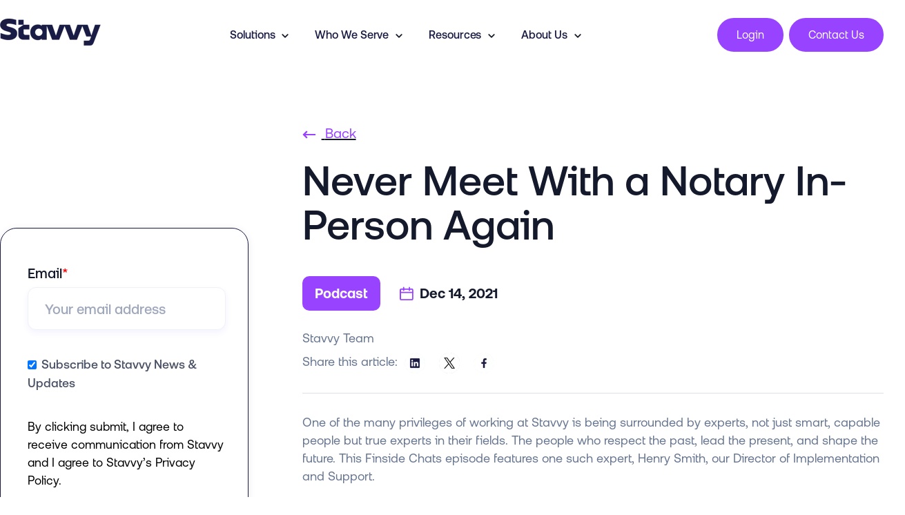

--- FILE ---
content_type: text/html; charset=UTF-8
request_url: https://blog.stavvy.com/episode-4-never-meet-with-a-notary-in-person-again-featuring-henry-smith
body_size: 15985
content:
<!doctype html><html lang="en"><head>
    <meta charset="utf-8">
    <title>Never Meet With a Notary In-Person Again</title>
    <link rel="shortcut icon" href="https://blog.stavvy.com/hubfs/stavvy-logo-icon.png">
    <meta name="description" content="We call Henry the RONfather for his unrivaled experience in the world of remote online notarization. In this podcast, Henry discusses the state of RON.">
    
    
    
  
    
<meta name="viewport" content="width=device-width, initial-scale=1">

    <script src="/hs/hsstatic/jquery-libs/static-1.4/jquery/jquery-1.11.2.js"></script>
<script>hsjQuery = window['jQuery'];</script>
    <meta property="og:description" content="We call Henry the RONfather for his unrivaled experience in the world of remote online notarization. In this podcast, Henry discusses the state of RON.">
    <meta property="og:title" content="Never Meet With a Notary In-Person Again">
    <meta name="twitter:description" content="We call Henry the RONfather for his unrivaled experience in the world of remote online notarization. In this podcast, Henry discusses the state of RON.">
    <meta name="twitter:title" content="Never Meet With a Notary In-Person Again">

    

    
    <style>
a.cta_button{-moz-box-sizing:content-box !important;-webkit-box-sizing:content-box !important;box-sizing:content-box !important;vertical-align:middle}.hs-breadcrumb-menu{list-style-type:none;margin:0px 0px 0px 0px;padding:0px 0px 0px 0px}.hs-breadcrumb-menu-item{float:left;padding:10px 0px 10px 10px}.hs-breadcrumb-menu-divider:before{content:'›';padding-left:10px}.hs-featured-image-link{border:0}.hs-featured-image{float:right;margin:0 0 20px 20px;max-width:50%}@media (max-width: 568px){.hs-featured-image{float:none;margin:0;width:100%;max-width:100%}}.hs-screen-reader-text{clip:rect(1px, 1px, 1px, 1px);height:1px;overflow:hidden;position:absolute !important;width:1px}
</style>

<link rel="stylesheet" href="https://blog.stavvy.com/hubfs/hub_generated/template_assets/1/126940093566/1765570917315/template_main.min.css">
<link rel="stylesheet" href="https://blog.stavvy.com/hubfs/hub_generated/template_assets/1/126939350565/1765570931971/template_theme-overrides.min.css">
<link rel="stylesheet" href="https://blog.stavvy.com/hubfs/hub_generated/template_assets/1/132221824914/1765570911178/template_child.min.css">
<link rel="stylesheet" href="https://blog.stavvy.com/hubfs/hub_generated/module_assets/1/167420755012/1742137708265/module_SaaS_-_Buttons.min.css">


  
<link rel="stylesheet" href="https://blog.stavvy.com/hubfs/hub_generated/module_assets/1/157295356717/1742137703558/module_SaaS_-_Header_Search.min.css">

<style>
  
  
  
  .elements-module-content_module_169947906837617 .hs-form-field {
    margin-bottom: 1.8rem !important;
  }
  
  
  .elements-image_contact-form_bottom_module_169947906837617 {
    position: absolute;
    bottom: -36px;    
    left: -67px;
    z-index: 0;    
  }
  
  .elements-image_contact-form_top_module_169947906837617 {
    position: absolute;
    z-index: 0;  
    top: -36px;
    right: -56px;
  }
  
  
  .elements-row-content_module_169947906837617 {
    display: flex;
    justify-content: center;
    position: relative;
  }
 
  
  .elements-module-content_module_169947906837617 .hs-button {
    margin-top: 8px;
      
    
   
  }
  
  .elements-div-content_module_169947906837617 {
    
      
  }

  
  
  .elements-module-content_module_169947906837617 textarea {
    width: 100% !important;
    height: 133px;
  }
  
  
  
  @media(max-width: 978px) {

    .elements-template--card-contact__full-mobile form fieldset.form-columns-2 .hs-form-field {
      float: none !important;
      width: 100% !important;
    }

    .elements-template--card-contact__full-mobile form fieldset.form-columns-2 .input, 
    .elements-template--card-contact__full-mobile form fieldset.form-columns-1 .input {
      margin-right: 0px !important;
    }

    .elements-template--card-contact__full-mobile form .form-columns-2 .hs-form-field .hs-input {
      width: 100% !important;
    }
  }
  
  @media(max-width: 472px) {
    .elements-div-content_module_169947906837617 fieldset.form-columns-2 .input,
    .elements-div-content_module_169947906837617 fieldset.form-columns-1 .input {
      margin-right: 0px !important;
    }
  }
  
  @media (max-width: 400px), (min-device-width: 320px) and (max-device-width: 480px) {
    
    .elements-div-content_module_169947906837617 form .form-columns-2 .hs-form-field .hs-input {
      width: 100% !important;  
    }
    
  } 
  
  @media(min-width: 768px) {
    .elements-div-content_module_169947906837617 {
      
    }
    
    
  }
  
  @media(max-width: 767px) {
    
    
  .elements-div-content_module_169947906837617 {
    
    
    
    
    padding-top: 16px !important;
    padding-bottom: 48px !important;
    padding-left: 32px !important;
    padding-right: 30px !important;
    
    margin-top: 0px !important;
    margin-bottom: 0px !important;
    margin-left: 0px !important;
    margin-right: 0px !important;
    
    

  }
    
  .elements-module-content_module_169947906837617 {
    padding-top: 0px !important;
    padding-bottom: 0px !important;
    padding-left: 0px !important;
    padding-right: 0px !important;
        max-width: 100%;
    width: 767px !important;
    display: table-cell;
  }

}
  
  @media(max-width: 480px) {
    .elements-module-content_module_169947906837617 .hs-button {
     width: 100%;
    }
  }
  
</style>

<link rel="stylesheet" href="https://blog.stavvy.com/hubfs/hub_generated/module_assets/1/158756469122/1742137704444/module_Blog_post_social_share.min.css">

<style>
  
  
    
  
    
  .ie-elements-sac-title {
      margin-top: 24px;
      margin-bottom: 12px;
    }
  
  
  
  
  .elements-sac-content-button {
    text-align: right;
  }
  
  .ie-card-articles__date-icon {
    display: -webkit-inline-flex; 
    display: -ms-inline-flexbox; 
    display: inline-block; 
    align-items: center; 
    font-weight: 700; 
    color: #141A2B;
    margin-bottom: 0;
    margin-top: 12px;
  }
  
  .ie-card-articles__date-icon svg {
    vertical-align: text-bottom; 
    margin-right: 6px;
  }
  
  .elements-sac-card__text__module_16115901644861 {
    text-align: left;
    width: 100%;    
    margin-bottom: 4px;
    padding-top: 24px;
    padding-bottom: 24px;
    padding-left: 24px;
    padding-right: 24px;
  }
  
  .elements-sac-card__without-image {
    padding-top: 12px;
  }
  
  .elements-sac-cards__card {
    
    text-align: center;
    
    width: 100%;
    padding: 0px;
    transition: transform 0.3s ease;
    position: relative;
   
      max-width: 100%;
    
  }

  .elements-sac-cards__module_16115901644861 {
    display: grid;
    
    
    
        
      grid-template-columns: repeat(3, auto);        
    
    
    
    
    

    grid-column-gap: 27px;
    grid-row-gap: 27px;
  }
  
  
   
  
  
 
  .elements-sac-content-button {
    margin-top: 48px;
    margin-bottom: 24px;
    margin-left: 0px;
    margin-right: 0px;
  }
  
  .elements-sac-card__image__module_16115901644861 {
    border-top-left-radius: 24px;
    border-top-right-radius: 24px;    
    object-fit: cover;
    
      max-height: 202px;
    
    
  }
  
  
  @media(max-width: 767px) {    
    
     
    
    .elements-sac-content-button {
      text-align: left;
    }
    
   .elements-sac-cards__card { 
    max-width: 100%;
   }
    
  .elements-sac-content-button {
    margin-top: 24px !important;
    margin-bottom: 32px !important;
    margin-left: 0px !important;
    margin-right: 0px !important;
  }
    
  .elements-div-content_module_16115901644861 {
    padding-top: 32px !important;
    padding-bottom: 80px !important;
    padding-left: 0px !important;
    padding-right: 0px !important;
    
    margin-top: 0px !important;
    margin-bottom: 0px !important;
    margin-left: 0px !important;
    margin-right: 0px !important;
  }
    
  .elements-module-image {
    padding-top: 32px !important;
    padding-bottom: 0px !important;
    padding-left: 0px !important;
    padding-right: 0px !important;
  }
    
   .elements-sac-card__text__module_16115901644861 {
    padding-top: 24px !important;
    padding-bottom: 32px !important;
    padding-left: 24px !important;
    padding-right: 24px !important;
  }
    


}
  
  

.elements-sac-top-content {
  margin-bottom: 16px;
  
}


@media(min-width: 768px) {
  
  .elements-sac-top-content {
    display: flex;
    align-items: flex-end;
    justify-content: space-between;
    margin-bottom: 16px;
  }
  
  
  
}


@media(max-width: 1204px) {
    
  .elements-sac-cards__module_16115901644861 {
    grid-column-gap: 18px;
  }
  
}

@media(max-width: 1183px) {
    
  .elements-sac-cards__module_16115901644861 {
    grid-column-gap: 27px;
    grid-template-columns: repeat(2, auto) !important;
  }
}

@media(max-width: 767px) {
  
  .elements-sac-content-text {
    width: 100% !important;
  }
  
  .elements-sac-content-button {
    width: 100% !important;
    
  }
    
  .elements-sac-cards__module_16115901644861 {
    grid-column-gap: 27px;
    grid-template-columns: repeat(1, auto) !important;
  }
}



.elements-sac-cards__card:hover {
  cursor: pointer;
}

.elements-sac-card__image__module_16115901644861 {
  max-width: 100%;
  margin-right: 8px;
}



.elements-sac-card__footer {
  padding: 0px 24px 16px 24px;
  position: absolute;
  bottom: 0;
  left: 0;
  width: 100%;
}



.elements-sac-card__footer_content {
  border-top: 1px solid #E7E8F1;
  padding-top: 24px;
}

.elements-module-card-title-content {
  margin-top: 8px;
  padding-left: 8px;
}

.elements-sac-card__footer_text-container {
  padding-right: 16px;
  margin-bottom: -15px;
  margin-top: 4px;
}

.elements-sac-card__footer_badge-container__module_16115901644861 {
  margin-top: 16px;
}

@media (max-width: 812px) { 
  
   .elements-sac-card__footer_badge-container__module_16115901644861 {
     float: left !important;
     text-align: left !important;
     margin-bottom: 16px;
     margin-top: 0px;
     width: 100% !important;
     padding-left: 72px;
  }
  
  .elements-sac-cards__module_16115901644861 {
    grid-column-gap: 18px;
  }
  

  
}

@media(max-width: 767px) {
  
  
  .elements-sac-cards__card {
    width: 100%;    
  }
  
 .elements-sac-card__footer_badge-container__module_16115901644861 {
     float: right !important;
     text-align: right !important;
     margin-bottom: 10x;
     margin-top: 16px;
     width: auto !important;
     padding-left: 0px;
  }
  
  
  
}



@media (max-width: 425px) { 
   .elements-sac-card__footer_badge-container__module_16115901644861 {
     float: left !important;
     text-align: left !important;
     margin-bottom: 16px;
     margin-top: 16px;
     width: 100% !important;
  }
  
}

  
</style>


<style>  
    
  
  
@media(max-width: 767px) {

  
  
  
}
  
</style>


<style>
    
  
  
  .elements-social-links__container_module_161107835119668 {
    
	    margin-left: -4px !important;
    
    
  }
  
  .elements-social-links__container_module_161107835119668 {
    text-align: right;
  }
  
  .elements-social-links__icon_module_161107835119668 {
    
    transition: 0.3s ease-in-out;
    
    
    
  }
  
  
    .elements-social-links__icon_module_161107835119668:hover {
      transform: scale(1.2);
    }
  
  
  @media (max-width: 767px) {
    .elements-social-links__container_module_161107835119668 {
      text-align: left;
      margin-top: 0px !important;
      margin-bottom: 0px !important;
    }
  }
  
</style>

    

    
<!--  Added by GoogleTagManager integration -->
<script>
var _hsp = window._hsp = window._hsp || [];
window.dataLayer = window.dataLayer || [];
function gtag(){dataLayer.push(arguments);}

var useGoogleConsentModeV2 = true;
var waitForUpdateMillis = 1000;



var hsLoadGtm = function loadGtm() {
    if(window._hsGtmLoadOnce) {
      return;
    }

    if (useGoogleConsentModeV2) {

      gtag('set','developer_id.dZTQ1Zm',true);

      gtag('consent', 'default', {
      'ad_storage': 'denied',
      'analytics_storage': 'denied',
      'ad_user_data': 'denied',
      'ad_personalization': 'denied',
      'wait_for_update': waitForUpdateMillis
      });

      _hsp.push(['useGoogleConsentModeV2'])
    }

    (function(w,d,s,l,i){w[l]=w[l]||[];w[l].push({'gtm.start':
    new Date().getTime(),event:'gtm.js'});var f=d.getElementsByTagName(s)[0],
    j=d.createElement(s),dl=l!='dataLayer'?'&l='+l:'';j.async=true;j.src=
    'https://www.googletagmanager.com/gtm.js?id='+i+dl;f.parentNode.insertBefore(j,f);
    })(window,document,'script','dataLayer','GTM-P5DZB37');

    window._hsGtmLoadOnce = true;
};

_hsp.push(['addPrivacyConsentListener', function(consent){
  if(consent.allowed || (consent.categories && consent.categories.analytics)){
    hsLoadGtm();
  }
}]);

</script>

<!-- /Added by GoogleTagManager integration -->


 
<link rel="amphtml" href="https://blog.stavvy.com/episode-4-never-meet-with-a-notary-in-person-again-featuring-henry-smith?hs_amp=true">

<meta property="og:image" content="https://blog.stavvy.com/hubfs/online-notary-with-remote-online-notarization.png">
<meta property="og:image:width" content="900">
<meta property="og:image:height" content="525">
<meta property="og:image:alt" content="A mortgage professional sitting at her desk and looking out the window">
<meta name="twitter:image" content="https://blog.stavvy.com/hubfs/online-notary-with-remote-online-notarization.png">
<meta name="twitter:image:alt" content="A mortgage professional sitting at her desk and looking out the window">

<meta property="og:url" content="https://blog.stavvy.com/episode-4-never-meet-with-a-notary-in-person-again-featuring-henry-smith">
<meta name="twitter:card" content="summary_large_image">

<link rel="canonical" href="https://blog.stavvy.com/episode-4-never-meet-with-a-notary-in-person-again-featuring-henry-smith">

<meta property="og:type" content="article">
<link rel="alternate" type="application/rss+xml" href="https://blog.stavvy.com/rss.xml">
<meta name="twitter:domain" content="blog.stavvy.com">
<script src="//platform.linkedin.com/in.js" type="text/javascript">
    lang: en_US
</script>

<meta http-equiv="content-language" content="en">







  <meta name="generator" content="HubSpot"></head>
  <body>
<!--  Added by GoogleTagManager integration -->
<noscript><iframe src="https://www.googletagmanager.com/ns.html?id=GTM-P5DZB37" height="0" width="0" style="display:none;visibility:hidden"></iframe></noscript>

<!-- /Added by GoogleTagManager integration -->

    <div class="body-wrapper   hs-content-id-74213664102 hs-blog-post hs-blog-id-21525592848">
      
        <div data-global-resource-path="Beyond SaaS_Elements 2023/templates/partials/header.html"><!-- ------------------------------------------------------------------  header_style_1 ---------------------------------------------------------------------- -->






<header class="header light">

 <a href="#main-content" class="header__skip">Skip to content</a>

 <div id="hs_cos_wrapper_module_16366511675687" class="hs_cos_wrapper hs_cos_wrapper_widget hs_cos_wrapper_type_module" style="" data-hs-cos-general-type="widget" data-hs-cos-type="module"></div>
  
 <div id="header" class="header__container__main">
  
  <div class="header__container content-wrapper">

    
    <div class="header__logo header__logo--main">
      <div id="hs_cos_wrapper_site_logo" class="hs_cos_wrapper hs_cos_wrapper_widget hs_cos_wrapper_type_module widget-type-logo" style="" data-hs-cos-general-type="widget" data-hs-cos-type="module">
  






















  
  <span id="hs_cos_wrapper_site_logo_hs_logo_widget" class="hs_cos_wrapper hs_cos_wrapper_widget hs_cos_wrapper_type_logo" style="" data-hs-cos-general-type="widget" data-hs-cos-type="logo"><a href="https://stavvy.com" id="hs-link-site_logo_hs_logo_widget" style="border-width:0px;border:0px;"><img src="https://blog.stavvy.com/hs-fs/hubfs/logo.png?width=146&amp;height=40&amp;name=logo.png" class="hs-image-widget " height="40" style="height: auto;width:146px;border-width:0px;border:0px;" width="146" alt="Stavvy logo" title="Stavvy logo" loading="eager" srcset="https://blog.stavvy.com/hs-fs/hubfs/logo.png?width=73&amp;height=20&amp;name=logo.png 73w, https://blog.stavvy.com/hs-fs/hubfs/logo.png?width=146&amp;height=40&amp;name=logo.png 146w, https://blog.stavvy.com/hs-fs/hubfs/logo.png?width=219&amp;height=60&amp;name=logo.png 219w, https://blog.stavvy.com/hs-fs/hubfs/logo.png?width=292&amp;height=80&amp;name=logo.png 292w, https://blog.stavvy.com/hs-fs/hubfs/logo.png?width=365&amp;height=100&amp;name=logo.png 365w, https://blog.stavvy.com/hs-fs/hubfs/logo.png?width=438&amp;height=120&amp;name=logo.png 438w" sizes="(max-width: 146px) 100vw, 146px"></a></span>
</div>
    </div>
    
    
    
     <div class="header__logo mobile-header-logo">
        <span id="hs_cos_wrapper_mobile_logo" class="hs_cos_wrapper hs_cos_wrapper_widget hs_cos_wrapper_type_image" style="" data-hs-cos-general-type="widget" data-hs-cos-type="image"><img src="https://blog.stavvy.com/hs-fs/hubfs/logo.png?width=100&amp;name=logo.png" class="hs-image-widget " style="width:100px;border-width:0px;border:0px;" width="100" alt="logo" title="logo" loading="eager" srcset="https://blog.stavvy.com/hs-fs/hubfs/logo.png?width=50&amp;name=logo.png 50w, https://blog.stavvy.com/hs-fs/hubfs/logo.png?width=100&amp;name=logo.png 100w, https://blog.stavvy.com/hs-fs/hubfs/logo.png?width=150&amp;name=logo.png 150w, https://blog.stavvy.com/hs-fs/hubfs/logo.png?width=200&amp;name=logo.png 200w, https://blog.stavvy.com/hs-fs/hubfs/logo.png?width=250&amp;name=logo.png 250w, https://blog.stavvy.com/hs-fs/hubfs/logo.png?width=300&amp;name=logo.png 300w" sizes="(max-width: 100px) 100vw, 100px"></span>
    </div>
    
    
    
     <div class="mobile-header-buttons">

              
        <div class="header__row-1">

        <div class="header__button header--element">
          <div id="hs_cos_wrapper_module_17087169719471" class="hs_cos_wrapper hs_cos_wrapper_widget hs_cos_wrapper_type_module" style="" data-hs-cos-general-type="widget" data-hs-cos-type="module">

  

  

  




  <div class=" container-fluid ">
      <div class="row-fluid-wrapper">
          <div class="row-fluid">
              <div class="span12 widget-span widget-type-cell elements-module-button_module_17087169719471" style="
    text-align: left;
    width: 100%;

    margin-top: 0px;
    margin-bottom: 0px;
    margin-left: 0px;
    margin-right: 0px;
  " data-widget-type="cell" data-x="0" data-w="12">
                
                   <div class="elements-module-buttons-container">
      
                

                  

                  
                  
                  
                  
                  
                  <a href="https://connect.stavvy.com" class="elements-link-buttons_module_17087169719471">
                    <button class="business-link__button__icon__module_17087169719471__000000 elements-buttons-disabled-on-desk elements-buttons-enabled-on-tablet elements-buttons-enabled-on-mobile  btn-secondary-white elements-btns-styles_module_17087169719471" style="
                    
                  ">
                    
                      
                      
                      👤
                      
                      
                      
                    </button>
                  </a>


               
                
             
                  
                </div>
              </div>

          </div>
      </div>
  </div>


  


</div>
         
        </div>
        <div class="header__button header--element">
          <div id="hs_cos_wrapper_module_17087170342814" class="hs_cos_wrapper hs_cos_wrapper_widget hs_cos_wrapper_type_module" style="" data-hs-cos-general-type="widget" data-hs-cos-type="module">

  

  

  




  <div class=" container-fluid ">
      <div class="row-fluid-wrapper">
          <div class="row-fluid">
              <div class="span12 widget-span widget-type-cell elements-module-button_module_17087170342814" style="
    text-align: left;
    width: 100%;

    margin-top: 0px;
    margin-bottom: 0px;
    margin-left: 0px;
    margin-right: 0px;
  " data-widget-type="cell" data-x="0" data-w="12">
                
                   <div class="elements-module-buttons-container">
      
                

                  

                  
                  
                  
                  
                  
                  <a href="https://stavvy.com/contact-us" class="elements-link-buttons_module_17087170342814">
                    <button class="business-link__button__icon__module_17087170342814__000000 elements-buttons-disabled-on-desk elements-buttons-enabled-on-tablet elements-buttons-enabled-on-mobile  btn-primary-dark elements-btns-styles_module_17087170342814" style="
                    
                  ">
                    
                      
                      
                      Contact Us
                      
                      
                      
                    </button>
                  </a>


               
                
             
                  
                </div>
              </div>

          </div>
      </div>
  </div>


  


</div>
        </div>

        </div>
            

    </div>

    
    
    <div class="header__column header__column-mega-menu">
        <div id="hs_cos_wrapper_module_16371030144603" class="hs_cos_wrapper hs_cos_wrapper_widget hs_cos_wrapper_type_module" style="" data-hs-cos-general-type="widget" data-hs-cos-type="module"><nav role="navigation">
    
    <a href="javascript:void(0);" class="ic menu" aria-label="”Open" the menu” aria-hidden="true" tabindex="-1">
      <span class="line"></span>
      <span class="line"></span>
      <span class="line"></span>
    </a>
    <a href="javascript:void(0);" class="ic close" aria-label="”Close" the menu” aria-hidden="true" tabindex="-1"></a>
       
    <ul class="main-nav">   
      
      <li class="top-level-link">                
        
        
        
                
           
          </li><li class="top-level-link">
            <a class="mega-menu"><span>Solutions<span class="menu-arrow-bg"></span></span></a>
            
            <div class="sub-menu-block">
              
              <div class="ie-nav-row">
                
            
                <div class="ie-nav-item ie-nav-item-1">
                  
                  
              
                  
                    
                  
                  
                    <div class="ie-nav-sub-item">
                    
                    
                    <a href="https://stavvy.com/mortgage-closing-platform">                   
                      <div class="ie-nav-sub-item-icon">
                        <img src="https://blog.stavvy.com/hubfs/Beyond%20Documents%20Website/icons/eClosing.svg" alt="Digital Mortgage Lending" style="width: 28px; height: auto;">
                      </div>      
                    </a>
                    

                    <div class="ie-nav-sub-item-text">
                      
                       <h4 class="sub-menu-head">
                        <a href="https://stavvy.com/mortgage-closing-platform">                   
                         Digital Mortgage Lending <span class="elements-sac-card__purple-arrow-mega-menu"></span>
                        </a>

                       </h4>    
                      
                      <ul class="sub-menu-lists">
                        
                        <li>
                          <a href="https://stavvy.com/mortgage-closing-platform">
                            </a><div id="hs_cos_wrapper_module_16371030144603_" class="hs_cos_wrapper hs_cos_wrapper_widget hs_cos_wrapper_type_inline_rich_text" style="" data-hs-cos-general-type="widget" data-hs-cos-type="inline_rich_text" data-hs-cos-field="text"><a href="https://stavvy.com/mortgage-closing-platform"><div class="menu-item-flex"><img src="https://blog.stavvy.com/hubfs/Beyond%20Documents%20Website/icons/Orders.svg" width="0" loading="lazy" alt="Orders"> <a href="https://stavvy.com/smart-doc-engine" rel="noopener">SMART Doc® Engine</a></div></a>
<div class="menu-item-flex"><img src="https://blog.stavvy.com/hubfs/Beyond%20Documents%20Website/icons/Digital%20Signature.svg" width="0" loading="lazy" alt="Digital Signature"> <a href="https://stavvy.com/hybrid-eclosing" rel="noopener">Hybrid eClosing</a></div>
<div class="menu-item-flex"><img src="https://blog.stavvy.com/hubfs/Beyond%20Documents%20Website/icons/eNote.svg" width="0" loading="lazy" alt="eNote"> <a href="https://stavvy.com/enote-mortgage" rel="noopener">eNote&nbsp;</a></div>
<div class="menu-item-flex"><img src="https://blog.stavvy.com/hubfs/Beyond%20Documents%20Website/icons/Protection.svg" width="0" loading="lazy" alt="Protection"> <a href="https://stavvy.com/evault" rel="noopener">eVault</a></div>
<div class="menu-item-flex"><img src="https://blog.stavvy.com/hubfs/Beyond%20Documents%20Website/icons/RON.svg" width="0" loading="lazy" alt="RON"> <a href="https://stavvy.com/ron-platform" rel="noopener">Remote Online Notarization</a></div>
<div class="menu-item-flex"><img src="https://blog.stavvy.com/hubfs/Beyond%20Documents%20Website/icons/IPEN.svg" width="0" loading="lazy" alt="IPEN"> <a href="https://stavvy.com/in-person-electronic-notarization" rel="noopener">IPEN</a></div>
<div class="menu-item-flex"><img src="https://blog.stavvy.com/hubfs/Beyond%20Documents%20Website/icons/Elgibility%20Engine.svg" width="0" loading="lazy" alt="Elgibility Engine"> <a href="https://stavvy.com/eligibility-verification" rel="noopener">Eligibility Engine</a></div></div>
                          
                        </li>
                        
                        <li>                                               
                         
                        </li>
                        
                      </ul>                  
                    </div>
                
                  </div>
                  
                  
              
                  
                    
                  
                  
                    <div class="ie-nav-sub-item">
                    
                    
                    <a href="https://stavvy.com/title-closing-software">                   
                      <div class="ie-nav-sub-item-icon">
                        <img src="https://blog.stavvy.com/hubfs/Beyond%20Documents%20Website/icons/Loss%20Mitigation.svg" alt="Loss Mitigation" style="width: 28px; height: auto;">
                      </div>      
                    </a>
                    

                    <div class="ie-nav-sub-item-text">
                      
                       <h4 class="sub-menu-head">
                        <a href="https://stavvy.com/title-closing-software">                   
                         eClosing for Title and Settlement <span class="elements-sac-card__purple-arrow-mega-menu"></span>
                        </a>

                       </h4>    
                      
                      <ul class="sub-menu-lists">
                        
                        <li>
                          <a href="https://stavvy.com/title-closing-software">
                            </a><div id="hs_cos_wrapper_module_16371030144603_" class="hs_cos_wrapper hs_cos_wrapper_widget hs_cos_wrapper_type_inline_rich_text" style="" data-hs-cos-general-type="widget" data-hs-cos-type="inline_rich_text" data-hs-cos-field="text"><a href="https://stavvy.com/title-closing-software"><div class="menu-item-flex"><img src="https://blog.stavvy.com/hubfs/Beyond%20Documents%20Website/icons/Digital%20Signature.svg" width="0" loading="lazy" alt="Digital Signature"> <a href="https://stavvy.com/esign" rel="noopener">eSign</a></div></a>
<div class="menu-item-flex"><img src="https://blog.stavvy.com/hubfs/Beyond%20Documents%20Website/icons/RON.svg" width="0" loading="lazy" alt="RON"> <a href="https://stavvy.com/ron-platform" rel="noopener">Remote Online Notarization</a></div>
<div class="menu-item-flex"><img src="https://blog.stavvy.com/hubfs/Beyond%20Documents%20Website/icons/IPEN.svg" width="0" loading="lazy" alt="IPEN"> <a href="https://stavvy.com/in-person-electronic-notarization" rel="noopener">IPEN</a></div>
<div class="menu-item-flex"><img src="https://blog.stavvy.com/hubfs/Beyond%20Documents%20Website/icons/Elgibility%20Engine.svg" width="0" loading="lazy" alt="Elgibility Engine"> <a href="https://stavvy.com/eligibility-verification" rel="noopener">Eligibility Engine</a></div></div>
                          
                        </li>
                        
                        <li>                                               
                         
                        </li>
                        
                      </ul>                  
                    </div>
                
                  </div>
                  
                  
                  
                </div>
                
                
                <div class="ie-nav-item ie-nav-item-2">
                  
                  
                  
                  
                  
              
                  <div class="ie-nav-sub-item">
                    
                    
                    <a href="https://stavvy.com/mortgage-servicing-solution">
                      <div class="ie-nav-sub-item-icon">
                        <img src="https://blog.stavvy.com/hubfs/Beyond%20Documents%20Website/icons/Foreclosure.svg" alt="Digital Mortgage Servicing" style="width: 28px; height: auto;">
                      </div>    
                    </a>
                    

                    <div class="ie-nav-sub-item-text">
                      
                        <h4 class="sub-menu-head">
                          <a href="https://stavvy.com/mortgage-servicing-solution">
                            Digital Mortgage Servicing <span class="elements-sac-card__purple-arrow-mega-menu"></span>
                          </a>
                        </h4>  
                      
                      <ul class="sub-menu-lists">
                        
                        <li>
                          <a href="https://stavvy.com/mortgage-servicing-solution">
                            </a><div id="hs_cos_wrapper_module_16371030144603_" class="hs_cos_wrapper hs_cos_wrapper_widget hs_cos_wrapper_type_inline_rich_text" style="" data-hs-cos-general-type="widget" data-hs-cos-type="inline_rich_text" data-hs-cos-field="text"><a href="https://stavvy.com/mortgage-servicing-solution"><div class="menu-item-flex"><img src="https://blog.stavvy.com/hubfs/Beyond%20Documents%20Website/icons/Identity%20proofing.svg" width="0" loading="lazy" alt="Orders"> <a href="https://stavvy.com/mortgage-servicing-homeowner-engagement-portal" rel="noopener">Homeowner Engagement Portal</a></div></a>
<div class="menu-item-flex"><img src="https://blog.stavvy.com/hubfs/Beyond%20Documents%20Website/icons/Encrypted%20exchange.svg" width="0" loading="lazy" alt="Digital Signature"> <a href="https://stavvy.com/mortgage-servicing-default-management-portal" rel="noopener">Servicer Default Management</a></div>
<div class="menu-item-flex"><img src="https://blog.stavvy.com/hubfs/Beyond%20Documents%20Website/icons/More-v2.svg" width="0" loading="lazy" alt="eNote"> <a href="https://stavvy.com/mortgage-servicing-waterfall-rules-engine" rel="noopener">Waterfall Rules Engine</a></div>
<div class="menu-item-flex"><img src="https://blog.stavvy.com/hubfs/Beyond%20Documents%20Website/icons/eClosing.svg" width="0" loading="lazy" alt="Protection"> <a href="https://stavvy.com/mortgage-servicing-digital-execution-notarization" rel="noopener">Digital Execution and Notarization</a></div></div>
                          
                        </li>
                        
                        <li>                                               
                          
                        
                        </li>
                        
                      </ul>                  
                    </div>
                
                  </div>
                  
                  
                  
                  
                  
              
                  <div class="ie-nav-sub-item">
                    
                    
                    <a href="https://stavvy.com/home-equity-lending">
                      <div class="ie-nav-sub-item-icon">
                        <img src="https://blog.stavvy.com/hubfs/Beyond%20Documents%20Website/icons/Signing%20meeting.svg" alt="Digital Home Equity Lending" style="width: 28px; height: auto;">
                      </div>    
                    </a>
                    

                    <div class="ie-nav-sub-item-text">
                      
                        <h4 class="sub-menu-head">
                          <a href="https://stavvy.com/home-equity-lending">
                            Digital Home Equity Lending <span class="elements-sac-card__purple-arrow-mega-menu"></span>
                          </a>
                        </h4>  
                      
                      <ul class="sub-menu-lists">
                        
                        <li>
                          <a href="https://stavvy.com/home-equity-lending">
                            </a><div id="hs_cos_wrapper_module_16371030144603_" class="hs_cos_wrapper hs_cos_wrapper_widget hs_cos_wrapper_type_inline_rich_text" style="" data-hs-cos-general-type="widget" data-hs-cos-type="inline_rich_text" data-hs-cos-field="text"><a href="https://stavvy.com/home-equity-lending"><div class="menu-item-flex"><img src="https://blog.stavvy.com/hubfs/Beyond%20Documents%20Website/icons/Orders.svg" width="0" loading="lazy" alt="Orders"> <a href="https://stavvy.com/smart-doc-engine" rel="noopener">SMART Doc® Engine</a></div></a>
<div class="menu-item-flex"><img src="https://blog.stavvy.com/hubfs/Beyond%20Documents%20Website/icons/Digital%20Signature.svg" width="0" loading="lazy" alt="Digital Signature"> <a href="https://stavvy.com/hybrid-eclosing" rel="noopener">Hybrid eClosing</a></div>
<div class="menu-item-flex"><img src="https://blog.stavvy.com/hubfs/Beyond%20Documents%20Website/icons/eNote.svg" width="0" loading="lazy" alt="eNote"> <a href="https://stavvy.com/enote-mortgage" rel="noopener">eNote&nbsp;</a></div>
<div class="menu-item-flex"><img src="https://blog.stavvy.com/hubfs/Beyond%20Documents%20Website/icons/Protection.svg" width="0" loading="lazy" alt="Protection"> <a href="https://stavvy.com/evault" rel="noopener">eVault</a></div>
<div class="menu-item-flex"><img src="https://blog.stavvy.com/hubfs/Beyond%20Documents%20Website/icons/RON.svg" width="0" loading="lazy" alt="RON"> <a href="https://stavvy.com/ron-platform" rel="noopener">Remote Online Notarization</a></div>
<div class="menu-item-flex"><img src="https://blog.stavvy.com/hubfs/Beyond%20Documents%20Website/icons/IPEN.svg" width="0" loading="lazy" alt="IPEN"> <a href="https://stavvy.com/in-person-electronic-notarization" rel="noopener">IPEN</a></div>
<div class="menu-item-flex"><img src="https://blog.stavvy.com/hubfs/Beyond%20Documents%20Website/icons/Elgibility%20Engine.svg" width="0" loading="lazy" alt="Elgibility Engine"> <a href="https://stavvy.com/eligibility-verification" rel="noopener">Eligibility Engine</a></div></div>
                          
                        </li>
                        
                        <li>                                               
                          
                        
                        </li>
                        
                      </ul>                  
                    </div>
                
                  </div>
                  
                  
                  
                </div>                
                
              </div>                         
              
            </div> 
                                    
          </li>                  
      
                                       
        
      
        
                
           
          <li class="top-level-link">
            <a class="mega-menu"><span>Who We Serve<span class="menu-arrow-bg"></span></span></a>
            
            <div class="sub-menu-block">
              
              <div class="ie-nav-row">
                
            
                <div class="ie-nav-item ie-nav-item-1">
                  
                  
              
                  
                    
                  
                  
                    <div class="ie-nav-sub-item">
                    
                    
                    <a href="https://stavvy.com/mortgage-closing-platform">                   
                      <div class="ie-nav-sub-item-icon">
                        <img src="https://blog.stavvy.com/hubfs/Beyond%20Documents%20Website/icons/Mortgage%20Lending.svg" alt="Mortgage Lending" style="width: 28px; height: auto;">
                      </div>      
                    </a>
                    

                    <div class="ie-nav-sub-item-text">
                      
                       <h4 class="sub-menu-head">
                        <a href="https://stavvy.com/mortgage-closing-platform">                   
                         Mortgage Lending <span class="elements-sac-card__purple-arrow-mega-menu"></span>
                        </a>

                       </h4>    
                      
                      <ul class="sub-menu-lists">
                        
                        <li>
                          <a href="https://stavvy.com/mortgage-closing-platform">
                            <div id="hs_cos_wrapper_module_16371030144603_" class="hs_cos_wrapper hs_cos_wrapper_widget hs_cos_wrapper_type_inline_rich_text" style="" data-hs-cos-general-type="widget" data-hs-cos-type="inline_rich_text" data-hs-cos-field="text"><p>Stavvy supports swift and seamless digital mortgage closings</p></div>
                          </a>
                        </li>
                        
                        <li>                                               
                         
                        </li>
                        
                      </ul>                  
                    </div>
                
                  </div>
                  
                  
              
                  
                    
                  
                  
                    <div class="ie-nav-sub-item">
                    
                    
                    <a href="https://stavvy.com/title-closing-software">                   
                      <div class="ie-nav-sub-item-icon">
                        <img src="https://blog.stavvy.com/hubfs/Beyond%20Documents%20Website/icons/Title-settlement.svg" alt="Title-settlement" style="width: 28px; height: auto;">
                      </div>      
                    </a>
                    

                    <div class="ie-nav-sub-item-text">
                      
                       <h4 class="sub-menu-head">
                        <a href="https://stavvy.com/title-closing-software">                   
                         Title and Settlement <span class="elements-sac-card__purple-arrow-mega-menu"></span>
                        </a>

                       </h4>    
                      
                      <ul class="sub-menu-lists">
                        
                        <li>
                          <a href="https://stavvy.com/title-closing-software">
                            <div id="hs_cos_wrapper_module_16371030144603_" class="hs_cos_wrapper hs_cos_wrapper_widget hs_cos_wrapper_type_inline_rich_text" style="" data-hs-cos-general-type="widget" data-hs-cos-type="inline_rich_text" data-hs-cos-field="text"><p>Stavvy streamlines real estate closings with hybrid and full eClosing</p></div>
                          </a>
                        </li>
                        
                        <li>                                               
                         
                        </li>
                        
                      </ul>                  
                    </div>
                
                  </div>
                  
                  
              
                  
                    
                  
                  
                    <div class="ie-nav-sub-item">
                    
                    
                    <a href="https://stavvy.com/real-estate-closing-software">                   
                      <div class="ie-nav-sub-item-icon">
                        <img src="https://blog.stavvy.com/hubfs/Beyond%20Documents%20Website/icons/Office.svg" alt="Office" style="width: 28px; height: auto;">
                      </div>      
                    </a>
                    

                    <div class="ie-nav-sub-item-text">
                      
                       <h4 class="sub-menu-head">
                        <a href="https://stavvy.com/real-estate-closing-software">                   
                         Real Estate Law Firms <span class="elements-sac-card__purple-arrow-mega-menu"></span>
                        </a>

                       </h4>    
                      
                      <ul class="sub-menu-lists">
                        
                        <li>
                          <a href="https://stavvy.com/real-estate-closing-software">
                            <div id="hs_cos_wrapper_module_16371030144603_" class="hs_cos_wrapper hs_cos_wrapper_widget hs_cos_wrapper_type_inline_rich_text" style="" data-hs-cos-general-type="widget" data-hs-cos-type="inline_rich_text" data-hs-cos-field="text"><p>Stavvy offers an efficient document management and electronic notarization process that boosts productivity.</p></div>
                          </a>
                        </li>
                        
                        <li>                                               
                         
                        </li>
                        
                      </ul>                  
                    </div>
                
                  </div>
                  
                  
                  
                </div>
                
                
                <div class="ie-nav-item ie-nav-item-2">
                  
                  
                  
                  
                  
              
                  <div class="ie-nav-sub-item">
                    
                    
                    <a href="https://stavvy.com/mortgage-servicing-solution">
                      <div class="ie-nav-sub-item-icon">
                        <img src="https://blog.stavvy.com/hubfs/Beyond%20Documents%20Website/icons/Mortgage%20Servicing.svg" alt="Mortgage Servicing" style="width: 28px; height: auto;">
                      </div>    
                    </a>
                    

                    <div class="ie-nav-sub-item-text">
                      
                        <h4 class="sub-menu-head">
                          <a href="https://stavvy.com/mortgage-servicing-solution">
                            Mortgage Servicing <span class="elements-sac-card__purple-arrow-mega-menu"></span>
                          </a>
                        </h4>  
                      
                      <ul class="sub-menu-lists">
                        
                        <li>
                          <a href="https://stavvy.com/mortgage-servicing-solution">
                            <div id="hs_cos_wrapper_module_16371030144603_" class="hs_cos_wrapper hs_cos_wrapper_widget hs_cos_wrapper_type_inline_rich_text" style="" data-hs-cos-general-type="widget" data-hs-cos-type="inline_rich_text" data-hs-cos-field="text"><p>From application to recapture, an end-to-end digital solution for mortgage default management</p></div>
                          </a>
                        </li>
                        
                        <li>                                               
                          
                        
                        </li>
                        
                      </ul>                  
                    </div>
                
                  </div>
                  
                  
                  
                  
                  
              
                  <div class="ie-nav-sub-item">
                    
                    
                    <a href="https://stavvy.com/home-equity-lending">
                      <div class="ie-nav-sub-item-icon">
                        <img src="https://blog.stavvy.com/hubfs/Beyond%20Documents%20Website/icons/Signing%20meeting.svg" alt="Signing meeting" style="width: 28px; height: auto;">
                      </div>    
                    </a>
                    

                    <div class="ie-nav-sub-item-text">
                      
                        <h4 class="sub-menu-head">
                          <a href="https://stavvy.com/home-equity-lending">
                            Home Equity Lending <span class="elements-sac-card__purple-arrow-mega-menu"></span>
                          </a>
                        </h4>  
                      
                      <ul class="sub-menu-lists">
                        
                        <li>
                          <a href="https://stavvy.com/home-equity-lending">
                            <div id="hs_cos_wrapper_module_16371030144603_" class="hs_cos_wrapper hs_cos_wrapper_widget hs_cos_wrapper_type_inline_rich_text" style="" data-hs-cos-general-type="widget" data-hs-cos-type="inline_rich_text" data-hs-cos-field="text"><p>Stavvy elevates home equity offerings to meet the demands of the digital era.</p></div>
                          </a>
                        </li>
                        
                        <li>                                               
                          
                        
                        </li>
                        
                      </ul>                  
                    </div>
                
                  </div>
                  
                  
                  
                </div>                
                
              </div>                         
              
            </div> 
                                    
          </li>                  
      
                                       
        
      
        
                
           
          <li class="top-level-link">
            <a class="mega-menu"><span>Resources<span class="menu-arrow-bg"></span></span></a>
            
            <div class="sub-menu-block">
              
              <div class="ie-nav-row">
                
            
                <div class="ie-nav-item ie-nav-item-1">
                  
                  
              
                  
                    
                  
                  
                    <div class="ie-nav-sub-item">
                    
                    

                    <div class="ie-nav-sub-item-text">
                      
                       <h4 class="sub-menu-head">
                        <a href="https://blog.stavvy.com">                   
                         Blog <span class="elements-sac-card__purple-arrow-mega-menu"></span>
                        </a>

                       </h4>    
                      
                      <ul class="sub-menu-lists">
                        
                        <li>
                          <a href="https://blog.stavvy.com">
                            <div id="hs_cos_wrapper_module_16371030144603_" class="hs_cos_wrapper hs_cos_wrapper_widget hs_cos_wrapper_type_inline_rich_text" style="" data-hs-cos-general-type="widget" data-hs-cos-type="inline_rich_text" data-hs-cos-field="text"><p>Discover helpful content about eClosing, RON, digital trends, and more&nbsp;</p></div>
                          </a>
                        </li>
                        
                        <li>                                               
                         
                        </li>
                        
                      </ul>                  
                    </div>
                
                  </div>
                  
                  
              
                  
                    
                  
                  
                    <div class="ie-nav-sub-item">
                    
                    

                    <div class="ie-nav-sub-item-text">
                      
                       <h4 class="sub-menu-head">
                        <a href="https://press.stavvy.com">                   
                         News <span class="elements-sac-card__purple-arrow-mega-menu"></span>
                        </a>

                       </h4>    
                      
                      <ul class="sub-menu-lists">
                        
                        <li>
                          <a href="https://press.stavvy.com">
                            <div id="hs_cos_wrapper_module_16371030144603_" class="hs_cos_wrapper hs_cos_wrapper_widget hs_cos_wrapper_type_inline_rich_text" style="" data-hs-cos-general-type="widget" data-hs-cos-type="inline_rich_text" data-hs-cos-field="text"><p>Get the latest Stavvy updates and press releases</p></div>
                          </a>
                        </li>
                        
                        <li>                                               
                         
                        </li>
                        
                      </ul>                  
                    </div>
                
                  </div>
                  
                  
                  
                </div>
                
                
                <div class="ie-nav-item ie-nav-item-2">
                  
                  
                  
                  
                  
              
                  <div class="ie-nav-sub-item">
                    
                    

                    <div class="ie-nav-sub-item-text">
                      
                        <h4 class="sub-menu-head">
                          <a href="https://stavvy.com/case-studies">
                            Case Studies <span class="elements-sac-card__purple-arrow-mega-menu"></span>
                          </a>
                        </h4>  
                      
                      <ul class="sub-menu-lists">
                        
                        <li>
                          <a href="https://stavvy.com/case-studies">
                            <div id="hs_cos_wrapper_module_16371030144603_" class="hs_cos_wrapper hs_cos_wrapper_widget hs_cos_wrapper_type_inline_rich_text" style="" data-hs-cos-general-type="widget" data-hs-cos-type="inline_rich_text" data-hs-cos-field="text"><p>See how companies use Stavvy to bring collaboration, reliability, and choice to real estate transactions</p></div>
                          </a>
                        </li>
                        
                        <li>                                               
                          
                        
                        </li>
                        
                      </ul>                  
                    </div>
                
                  </div>
                  
                  
                  
                  
                  
              
                  <div class="ie-nav-sub-item">
                    
                    

                    <div class="ie-nav-sub-item-text">
                      
                        <h4 class="sub-menu-head">
                          <a href="https://stavvy.com/resources">
                            All Resources <span class="elements-sac-card__purple-arrow-mega-menu"></span>
                          </a>
                        </h4>  
                      
                      <ul class="sub-menu-lists">
                        
                        <li>
                          <a href="https://stavvy.com/resources">
                            <div id="hs_cos_wrapper_module_16371030144603_" class="hs_cos_wrapper hs_cos_wrapper_widget hs_cos_wrapper_type_inline_rich_text" style="" data-hs-cos-general-type="widget" data-hs-cos-type="inline_rich_text" data-hs-cos-field="text"><p>Explore articles, events, and more!</p></div>
                          </a>
                        </li>
                        
                        <li>                                               
                          
                        
                        </li>
                        
                      </ul>                  
                    </div>
                
                  </div>
                  
                  
                  
                </div>                
                
              </div>                         
              
            </div> 
                                    
          </li>                  
      
                                       
        
      
        
                
           
          <li class="top-level-link">
            <a class="mega-menu"><span>About Us<span class="menu-arrow-bg"></span></span></a>
            
            <div class="sub-menu-block">
              
              <div class="ie-nav-row">
                
            
                <div class="ie-nav-item ie-nav-item-1">
                  
                  
              
                  
                    
                  
                  
                    <div class="ie-nav-sub-item">
                    
                    

                    <div class="ie-nav-sub-item-text">
                      
                       <h4 class="sub-menu-head">
                        <a href="https://stavvy.com/about">                   
                         Our Story <span class="elements-sac-card__purple-arrow-mega-menu"></span>
                        </a>

                       </h4>    
                      
                      <ul class="sub-menu-lists">
                        
                        <li>
                          <a href="https://stavvy.com/about">
                            <div id="hs_cos_wrapper_module_16371030144603_" class="hs_cos_wrapper hs_cos_wrapper_widget hs_cos_wrapper_type_inline_rich_text" style="" data-hs-cos-general-type="widget" data-hs-cos-type="inline_rich_text" data-hs-cos-field="text"><p>Stavvy is transforming real estate transactions into swift, secure, data-driven experiences&nbsp;</p></div>
                          </a>
                        </li>
                        
                        <li>                                               
                         
                        </li>
                        
                      </ul>                  
                    </div>
                
                  </div>
                  
                  
              
                  
                    
                  
                  
                    <div class="ie-nav-sub-item">
                    
                    

                    <div class="ie-nav-sub-item-text">
                      
                       <h4 class="sub-menu-head">
                        <a href="https://stavvy.com/contact-us">                   
                         Contact Us <span class="elements-sac-card__purple-arrow-mega-menu"></span>
                        </a>

                       </h4>    
                      
                      <ul class="sub-menu-lists">
                        
                        <li>
                          <a href="https://stavvy.com/contact-us">
                            <div id="hs_cos_wrapper_module_16371030144603_" class="hs_cos_wrapper hs_cos_wrapper_widget hs_cos_wrapper_type_inline_rich_text" style="" data-hs-cos-general-type="widget" data-hs-cos-type="inline_rich_text" data-hs-cos-field="text"><p>Connect with a member of our team today</p></div>
                          </a>
                        </li>
                        
                        <li>                                               
                         
                        </li>
                        
                      </ul>                  
                    </div>
                
                  </div>
                  
                  
                  
                </div>
                
                
                <div class="ie-nav-item ie-nav-item-2">
                  
                  
                  
                  
                  
              
                  <div class="ie-nav-sub-item">
                    
                    

                    <div class="ie-nav-sub-item-text">
                      
                        <h4 class="sub-menu-head">
                          <a href="https://stavvy.com/careers">
                            Careers <span class="elements-sac-card__purple-arrow-mega-menu"></span>
                          </a>
                        </h4>  
                      
                      <ul class="sub-menu-lists">
                        
                        <li>
                          <a href="https://stavvy.com/careers">
                            <div id="hs_cos_wrapper_module_16371030144603_" class="hs_cos_wrapper hs_cos_wrapper_widget hs_cos_wrapper_type_inline_rich_text" style="" data-hs-cos-general-type="widget" data-hs-cos-type="inline_rich_text" data-hs-cos-field="text"><p>Explore career opportunities &amp; employee benefits</p></div>
                          </a>
                        </li>
                        
                        <li>                                               
                          
                        
                        </li>
                        
                      </ul>                  
                    </div>
                
                  </div>
                  
                  
                  
                </div>                
                
              </div>                         
              
            </div> 
                                    
          </li>                  
      
                                       
        
      
                

    </ul> 
    
  </nav>

  </div>
    </div>
    
      
    <div class="header__column">

            
      
      <div class="header__row-1">
        <div id="hs_cos_wrapper_module_1611098085088105" class="hs_cos_wrapper hs_cos_wrapper_widget hs_cos_wrapper_type_module" style="" data-hs-cos-general-type="widget" data-hs-cos-type="module"></div>
        
        <div class="header__button header--element">
           <div id="hs_cos_wrapper_module_16106654906244" class="hs_cos_wrapper hs_cos_wrapper_widget hs_cos_wrapper_type_module" style="" data-hs-cos-general-type="widget" data-hs-cos-type="module">

  

  

  




  <div class=" container-fluid ">
      <div class="row-fluid-wrapper">
          <div class="row-fluid">
              <div class="span12 widget-span widget-type-cell elements-module-button_module_16106654906244" style="
    text-align: left;
    width: 100%;

    margin-top: 0px;
    margin-bottom: 0px;
    margin-left: 0px;
    margin-right: 0px;
  " data-widget-type="cell" data-x="0" data-w="12">
                
                   <div class="elements-module-buttons-container">
      
                

                  

                  
                  
                  
                  
                  
                    
                  
                  <a href="https://connect.stavvy.com/" target="_blank" rel="noopener" class="elements-link-buttons_module_16106654906244">
                    <button class="business-link__button__icon__module_16106654906244__FFFFFF elements-buttons-enabled-on-tablet elements-buttons-enabled-on-mobile  btn-primary-dark elements-btns-styles_module_16106654906244" style="
                    
                  ">
                    
                      
                      
                      Login
                      
                      
                      
                    </button>
                  </a>


               
                
             
                  
                </div>
              </div>

          </div>
      </div>
  </div>


  


</div>
         
        </div>
        <div class="header__button header--element">
          <div id="hs_cos_wrapper_module_17086169096292" class="hs_cos_wrapper hs_cos_wrapper_widget hs_cos_wrapper_type_module" style="" data-hs-cos-general-type="widget" data-hs-cos-type="module">

  

  

  




  <div class=" container-fluid ">
      <div class="row-fluid-wrapper">
          <div class="row-fluid">
              <div class="span12 widget-span widget-type-cell elements-module-button_module_17086169096292" style="
    text-align: left;
    width: 100%;

    margin-top: 0px;
    margin-bottom: 0px;
    margin-left: 0px;
    margin-right: 0px;
  " data-widget-type="cell" data-x="0" data-w="12">
                
                   <div class="elements-module-buttons-container">
      
                

                  

                  
                  
                  
                  
                  
                  <a href="https://stavvy.com/contact-us" class="elements-link-buttons_module_17086169096292">
                    <button class="business-link__button__icon__module_17086169096292__000000 elements-buttons-enabled-on-tablet elements-buttons-enabled-on-mobile  btn-primary-dark elements-btns-styles_module_17086169096292" style="
                    
                  ">
                    
                      
                      
                      Contact Us
                      
                      
                      
                    </button>
                  </a>


               
                
             
                  
                </div>
              </div>

          </div>
      </div>
  </div>


  


</div>
         
        </div>

      </div>
          

    </div>
    

  </div>
   
 </div>
  
</header>


<div class="sticky-padding"></div>



</div>
      

      

<main id="main-content" class="body-container-wrapper">
  <div class="body-container body-container--blog-index">
    
    
    <section class="content-wrapper">
      <div class="container-fluid elements--post--blog--main__content">
          <div class="row-fluid-wrapper">
              <div class="row-fluid">
                
 
                
                   
                  
                  <div class="span4 widget-span widget-type-cell elements-post-blog-left-column_container desktop-form" style="" data-widget-type="cell" data-x="0" data-w="8">
                    
                    <div id="hs_cos_wrapper_module_169947906837617" class="hs_cos_wrapper hs_cos_wrapper_widget hs_cos_wrapper_type_module" style="" data-hs-cos-general-type="widget" data-hs-cos-type="module">












<div class="elements-row-content_module_169947906837617 ">
  <div class="container-fluid elements-div-content_module_169947906837617" data-aos="fade-up" data-aos-once="true" data-aos-duration="400" data-aos-delay="0" style="
  padding-top: 24px;
  padding-bottom: 55px;
  padding-left:  39px;
  padding-right: 32px;

  margin-top: 150px;
  margin-bottom: 16px;
  margin-left: 0px;
  margin-right: 0px;

  background-color: #FFFFFF;
  width: 100%;
  border: 1px solid #1A1C44;
  border-radius: 24px;

  position: relative;

  
      box-shadow: 0px 2px 12px rgba(20, 26, 43, 0.08);
  

  z-index: 1;

">
      <div class="row-fluid-wrapper">
          <div class="row-fluid">

            <div class="span12 widget-span widget-type-cell " style="" data-widget-type="cell" data-x="0" data-w="12">
              <div class="elements-module-content_module_169947906837617" style="
  padding-top: 0px;
  padding-bottom: 0px;
  padding-left: 0px;
  padding-right: 0px;
">
               
                
                
                <span id="hs_cos_wrapper_module_169947906837617_" class="hs_cos_wrapper hs_cos_wrapper_widget hs_cos_wrapper_type_form" style="" data-hs-cos-general-type="widget" data-hs-cos-type="form"><h3 id="hs_cos_wrapper_form_546362068_title" class="hs_cos_wrapper form-title" data-hs-cos-general-type="widget_field" data-hs-cos-type="text"></h3>

<div id="hs_form_target_form_546362068"></div>









</span>

              </div>
            </div>
            
          </div>
      </div>
    
  </div>
  
  


  
  
  
  
  
  
  
</div>






</div>

                </div>
                
                
                
                  
              

                  <div class="span8 widget-span widget-type-cell" style="" data-widget-type="cell" data-x="8" data-w="4">

                      <div class="span12 widget-span widget-type-cell " style="" data-widget-type="cell" data-x="0" data-w="12">                 

                        <a class="business-previous-page__link" href="https://blog.stavvy.com" style="margin-bottom: 24px; display: -webkit-inline-flex; display: -ms-inline-flexbox; display: inline-block; align-items: center; font-weight: 300; color: #141A2B;">                 
                            <svg width="20" height="14" viewbox="0 0 20 12" fill="none" style="margin-right: 8px; position: relative; top: 2px;" xmlns="http://www.w3.org/2000/svg"><path d="M18 6L3 6L18 6Z" fill="#9843ff" /><path d="M18 4.9L19.1 4.9L19.1 7.1L18 7.1L18 4.9ZM3 7.1C2.39249 7.1 1.9 6.60751 1.9 6C1.9 5.39249 2.39249 4.9 3 4.9L3 7.1ZM18 7.1L3 7.1L3 4.9L18 4.9L18 7.1Z" fill="#9843ff" /><path d="M5.22261 1.22176L6.00086 0.444365L7.55563 2.00086L6.77739 2.77824L5.22261 1.22176ZM2 5.99561L1.22261 6.77385L0.443509 5.99561L1.22261 5.21736L2 5.99561ZM6.77739 9.21297L7.55563 9.99036L6.00086 11.5468L5.22261 10.7695L6.77739 9.21297ZM6.77739 2.77824L2.77739 6.77385L1.22261 5.21736L5.22261 1.22176L6.77739 2.77824ZM2.77739 5.21736L6.77739 9.21297L5.22261 10.7695L1.22261 6.77385L2.77739 5.21736Z" fill="#9843ff" /></svg>
                            <span style="color: #9843ff;">Back</span>
                          </a>

                     </div>  
                    
                      <div class="elements--post2--blog--header__text">


                       <h1 class="elements--post--blog__title"><span id="hs_cos_wrapper_name" class="hs_cos_wrapper hs_cos_wrapper_meta_field hs_cos_wrapper_type_text" style="" data-hs-cos-general-type="meta_field" data-hs-cos-type="text">Never Meet With a Notary In-Person Again</span></h1>
                       <div class="blog-info" style="display: inline-flex;">                     

                         
                           <a class="blog-tag" href="https://blog.stavvy.com/tag/podcast">
                            <span class="elements--post--blog--tag__badge" style="padding: 12px 18px; margin-right: 16px;">
                              Podcast
                            </span>
                           </a>
                         

                          <span class="elements--post--blog--header__date" style="display: inline-flex; margin-top: 0px; margin-left: 12px;">
                            <svg width="20" height="21" viewbox="0 0 20 21" fill="none" xmlns="http://www.w3.org/2000/svg" style="margin-right: 9px;">
                                  <path d="M17.6081 3.80127H2.18629C1.53112 3.80127 1 4.33239 1 4.98756V18.0368C1 18.6919 1.53112 19.2231 2.18629 19.2231H17.6081C18.2632 19.2231 18.7944 18.6919 18.7944 18.0368V4.98756C18.7944 4.33239 18.2632 3.80127 17.6081 3.80127Z" stroke="#9843ff" stroke-width="1.8" stroke-linecap="round" stroke-linejoin="round" />
                                  <path d="M1 8.54614H18.7944" stroke="#9843ff" stroke-width="1.8" stroke-linecap="round" stroke-linejoin="round" />
                                  <path d="M5.74609 5.58073V1.42871" stroke="#9843ff" stroke-width="1.8" stroke-linecap="round" stroke-linejoin="round" />
                                  <path d="M14.0508 5.58073V1.42871" stroke="#9843ff" stroke-width="1.8" stroke-linecap="round" stroke-linejoin="round" />
                                </svg>
                            Dec 14, 2021
                          </span>

                       </div>
                       <p class="elements--post2--blog--card--author__display__name">Stavvy Team</p>

                       
                       
                        <div id="hs_cos_wrapper_module_17091485148051" class="hs_cos_wrapper hs_cos_wrapper_widget hs_cos_wrapper_type_module" style="" data-hs-cos-general-type="widget" data-hs-cos-type="module"><div class="social--share">
<p>Share this article: </p>
<a href="javascript:;" title="linkedin" target="popup" onclick="window.open('http://www.linkedin.com/shareArticle?mini=true&amp;url=https://blog.stavvy.com/episode-4-never-meet-with-a-notary-in-person-again-featuring-henry-smith','LinkedIn Share','width=600,height=600')">
<div class="social--icon linkedin-icon">

	
	
	 
	<img src="https://blog.stavvy.com/hs-fs/hubfs/New%20Linkedin%20Icon%20(2).png?width=30&amp;height=30&amp;name=New%20Linkedin%20Icon%20(2).png" alt="New Linkedin Icon (2)" loading="lazy" width="30" height="30" srcset="https://blog.stavvy.com/hs-fs/hubfs/New%20Linkedin%20Icon%20(2).png?width=15&amp;height=15&amp;name=New%20Linkedin%20Icon%20(2).png 15w, https://blog.stavvy.com/hs-fs/hubfs/New%20Linkedin%20Icon%20(2).png?width=30&amp;height=30&amp;name=New%20Linkedin%20Icon%20(2).png 30w, https://blog.stavvy.com/hs-fs/hubfs/New%20Linkedin%20Icon%20(2).png?width=45&amp;height=45&amp;name=New%20Linkedin%20Icon%20(2).png 45w, https://blog.stavvy.com/hs-fs/hubfs/New%20Linkedin%20Icon%20(2).png?width=60&amp;height=60&amp;name=New%20Linkedin%20Icon%20(2).png 60w, https://blog.stavvy.com/hs-fs/hubfs/New%20Linkedin%20Icon%20(2).png?width=75&amp;height=75&amp;name=New%20Linkedin%20Icon%20(2).png 75w, https://blog.stavvy.com/hs-fs/hubfs/New%20Linkedin%20Icon%20(2).png?width=90&amp;height=90&amp;name=New%20Linkedin%20Icon%20(2).png 90w" sizes="(max-width: 30px) 100vw, 30px">

</div>
</a>
<a href="javascript:;" title="twitter" target="popup" onclick="window.open('https://twitter.com/intent/post?text=Never Meet With a Notary In-Person Again+https://blog.stavvy.com/episode-4-never-meet-with-a-notary-in-person-again-featuring-henry-smith','Twitter Share','width=600,height=600')">
<!-- <i class="fab fa-twitter"></i> -->
<div class="social--icon twitter-icon">

	
	
	 
	<img src="https://blog.stavvy.com/hs-fs/hubfs/X%20icon.png?width=30&amp;height=30&amp;name=X%20icon.png" alt="X icon" loading="lazy" width="30" height="30" srcset="https://blog.stavvy.com/hs-fs/hubfs/X%20icon.png?width=15&amp;height=15&amp;name=X%20icon.png 15w, https://blog.stavvy.com/hs-fs/hubfs/X%20icon.png?width=30&amp;height=30&amp;name=X%20icon.png 30w, https://blog.stavvy.com/hs-fs/hubfs/X%20icon.png?width=45&amp;height=45&amp;name=X%20icon.png 45w, https://blog.stavvy.com/hs-fs/hubfs/X%20icon.png?width=60&amp;height=60&amp;name=X%20icon.png 60w, https://blog.stavvy.com/hs-fs/hubfs/X%20icon.png?width=75&amp;height=75&amp;name=X%20icon.png 75w, https://blog.stavvy.com/hs-fs/hubfs/X%20icon.png?width=90&amp;height=90&amp;name=X%20icon.png 90w" sizes="(max-width: 30px) 100vw, 30px">

</div>
</a>
<a href="javascript:;" title="facebook" target="popup" onclick="window.open('http://www.facebook.com/sharer/sharer.php?u=https://blog.stavvy.com/episode-4-never-meet-with-a-notary-in-person-again-featuring-henry-smith','Facebook Share','width=600,height=600')">
<!-- <i class="fab fa-facebook-f"></i> -->
<div class="social--icon facebook-icon">

	
	
	 
	<img src="https://blog.stavvy.com/hs-fs/hubfs/New%20Facebook%20Icon%20(2).png?width=30&amp;height=30&amp;name=New%20Facebook%20Icon%20(2).png" alt="New Facebook Icon (2)" loading="lazy" width="30" height="30" srcset="https://blog.stavvy.com/hs-fs/hubfs/New%20Facebook%20Icon%20(2).png?width=15&amp;height=15&amp;name=New%20Facebook%20Icon%20(2).png 15w, https://blog.stavvy.com/hs-fs/hubfs/New%20Facebook%20Icon%20(2).png?width=30&amp;height=30&amp;name=New%20Facebook%20Icon%20(2).png 30w, https://blog.stavvy.com/hs-fs/hubfs/New%20Facebook%20Icon%20(2).png?width=45&amp;height=45&amp;name=New%20Facebook%20Icon%20(2).png 45w, https://blog.stavvy.com/hs-fs/hubfs/New%20Facebook%20Icon%20(2).png?width=60&amp;height=60&amp;name=New%20Facebook%20Icon%20(2).png 60w, https://blog.stavvy.com/hs-fs/hubfs/New%20Facebook%20Icon%20(2).png?width=75&amp;height=75&amp;name=New%20Facebook%20Icon%20(2).png 75w, https://blog.stavvy.com/hs-fs/hubfs/New%20Facebook%20Icon%20(2).png?width=90&amp;height=90&amp;name=New%20Facebook%20Icon%20(2).png 90w" sizes="(max-width: 30px) 100vw, 30px">

</div>
</a>
</div></div> 

                     </div>
                    
                    
                    
                    <article>
                      <div class="elements--post--blog--body">
                        <span id="hs_cos_wrapper_post_body" class="hs_cos_wrapper hs_cos_wrapper_meta_field hs_cos_wrapper_type_rich_text" style="" data-hs-cos-general-type="meta_field" data-hs-cos-type="rich_text"><p>One of the many privileges of working at Stavvy is being surrounded by experts, not just smart, capable people but true experts in their fields. The people who respect the past, lead the present, and shape the future. This Finside Chats episode features one such expert, Henry Smith, our Director of Implementation and Support.</p>
<!--more-->
<p>Around here, we call Henry the RON Father for his unrivaled experience and influence in the world of remote online notarization or RON. The RON Father joined Kosta on the Finside Chats podcast recently to chat through what we think is one of the most important advances in law, lending, and real estate happening today and the evolution and significance of RON.</p>
<h2 style="font-weight: normal;">Listen Now:&nbsp;Never Meet With a Notary In-Person Again, featuring Henry Smith</h2>
<div class="hs-embed-wrapper" data-service="buzzsprout" data-script-embed="true" data-responsive="true" style="position: relative; overflow: hidden; width: 100%; height: auto; padding: 0px; max-width: 650px; min-width: 256px; display: inline-block; margin: 0px 0px 10px;"><div class="hs-embed-content-wrapper"><div id="buzzsprout-player-9709709">&nbsp;</div><script src="https://www.buzzsprout.com/1897977/9709709-never-meet-with-a-notary-in-person-again-featuring-henry-smith.js?container_id=buzzsprout-player-9709709&amp;player=small" type="text/javascript" charset="utf-8"></script></div></div>
<h2>Who the heck is RON?</h2>
<p>We use the acronym so often that it’s easy to forget that it’s an unfamiliar term to so many.</p>
<p>Henry offered an excellent summary of what (and not so much who) RON is all about. RON stands for<span>&nbsp;</span><a href="https://www.stavvy.com/blog/the-complete-guide-to-remote-online-notarization-ron">remote online notarization</a><span>&nbsp;</span>and takes the archaic process of meeting a notary in person so that they can acknowledge and witness you signing a document and flipping it onto its head. Customers can electronically sign and notarize important legal documents with RON via secure audio-video technology or a digital closing platform, like Stavvy. “So you could be on vacation in Greece, closing on your new house while the notary is virtual, online, sitting here in the US.”</p>
<p>This legislation is truly transformative, allowing any legal document to be reviewed and executed securely, anytime, anywhere. Due to the pandemic, RON is being used increasingly for real estate closings. Though not approved<span>&nbsp;</span><a href="https://www.stavvy.com/blog/new-hampshire-illinois-and-new-jersey-pass-remote-online-notarization-ron">for use in all states</a>, RON gained temporary approval in some areas due to the social distancing mandates brought on by COVID as a way to execute documents without meeting in person. It’s exciting to think about, but its extensive use during the pandemic could pave the way for wider regulatory acceptance and further acceleration of use.</p>
<h2>There’s no comparison</h2>
<p>One of the best ways to understand the power of RON is to compare it to the traditional process it replaces—pens, paper, postage, and a whole lot of paper cuts. Even the most difficult RON closings are more convenient and faster than the current way.</p>
<p>“I'd probably say one of the toughest RON sessions was where we had multiple family members that needed to complete a real estate signing. […] These folks were in Venezuela,” Henry recalls. Everything that could be an obstacle happened in this particular session. There were seven people, a slow internet connection, a language barrier, an interpreter on the call, unfamiliar documents, and lots of questions. “It was quite the experience, but we were able to get it done.”</p>
<p>Without RON and the technology that supports it, the family might have had to travel to an embassy or even to the US to close. And if there were errors to the closing papers, new paper docs would have been needed and the process repeated. In a RON session, missing documents and errors are flagged and fixed in real-time.</p>
<h2>Always looking forward, never looking back</h2>
<p>Henry came to use from NotaryCam, an early leader in remote online notarization. Making a move to Stavvy was not just about technology or personalities. Instead, he was attracted to the Stavvy team’s forward-looking approach. As Henry describes, the job opportunity could have been positioned as “ ‘Hey, here are three buckets A, B, C, this is what you get.’ But you guys were like, ‘What do D and E look like? What does Z look like for the future? We're building 1.0, 2.0, but what does 10.0 look like?’ […] And the culture here at Stavvy just aligned with what I wanted, so I joined the company and haven't looked back."</p>
<p>We’re so thrilled to have Henry, aka The RON Father, on board with us here at Stavvy. Every day, we learn from him and are excited to see where his expertise and insights lead us.</p>
<p>Interested in learning more about RON and its many benefits? Check out our<span>&nbsp;</span><a href="https://www.stavvy.com/blog/the-complete-guide-to-remote-online-notarization-ron">Complete Guide to Remote Online Notarization (RON)</a>.&nbsp;</p>
<blockquote>“[We] just notarized, not too long ago, some closing documents for [a Stavvy team member’s] parents. They were both in the hospital and had to get these closing documents signed. They were blown away. I mean, these folks were able to sign from anywhere, any place, at any time of the day, and all they needed was just some basic technology that most people have nowadays, with no issues. Being able to conduct closings this way definitely blows people's minds.”<br>-Henry Smith, Director of Implementation and Support</blockquote>
<p><span>Learn more about how the <!--HubSpot Call-to-Action Code --><span class="hs-cta-wrapper" id="hs-cta-wrapper-ee80bb40-54f6-4620-8665-e8ec459df209"><span class="hs-cta-node hs-cta-ee80bb40-54f6-4620-8665-e8ec459df209" id="hs-cta-ee80bb40-54f6-4620-8665-e8ec459df209"><!--[if lte IE 8]><div id="hs-cta-ie-element"></div><![endif]--><a href="https://cta-redirect.hubspot.com/cta/redirect/6749445/ee80bb40-54f6-4620-8665-e8ec459df209"><img class="hs-cta-img" id="hs-cta-img-ee80bb40-54f6-4620-8665-e8ec459df209" style="border-width:0px;" src="https://no-cache.hubspot.com/cta/default/6749445/ee80bb40-54f6-4620-8665-e8ec459df209.png" alt="Stavvy Platform"></a></span><script charset="utf-8" src="/hs/cta/cta/current.js"></script><script type="text/javascript"> hbspt.cta._relativeUrls=true;hbspt.cta.load(6749445, 'ee80bb40-54f6-4620-8665-e8ec459df209', {"useNewLoader":"true","region":"na1"}); </script></span><!-- end HubSpot Call-to-Action Code -->&nbsp;</span>is taking real estate beyond documents.</p></span>
                      </div>
                    </article>
                                         
                  </div>                            
                    
                
                    
                  </div>
                  
            
                  
                  <div class="span4 widget-span widget-type-cell elements-post-blog-left-column_container mobile-form" style="" data-widget-type="cell" data-x="0" data-w="8">
                    
                    <div id="hs_cos_wrapper_module_169947906837617" class="hs_cos_wrapper hs_cos_wrapper_widget hs_cos_wrapper_type_module" style="" data-hs-cos-general-type="widget" data-hs-cos-type="module">












<div class="elements-row-content_module_169947906837617 ">
  <div class="container-fluid elements-div-content_module_169947906837617" data-aos="fade-up" data-aos-once="true" data-aos-duration="400" data-aos-delay="0" style="
  padding-top: 24px;
  padding-bottom: 55px;
  padding-left:  39px;
  padding-right: 32px;

  margin-top: 150px;
  margin-bottom: 16px;
  margin-left: 0px;
  margin-right: 0px;

  background-color: #FFFFFF;
  width: 100%;
  border: 1px solid #1A1C44;
  border-radius: 24px;

  position: relative;

  
      box-shadow: 0px 2px 12px rgba(20, 26, 43, 0.08);
  

  z-index: 1;

">
      <div class="row-fluid-wrapper">
          <div class="row-fluid">

            <div class="span12 widget-span widget-type-cell " style="" data-widget-type="cell" data-x="0" data-w="12">
              <div class="elements-module-content_module_169947906837617" style="
  padding-top: 0px;
  padding-bottom: 0px;
  padding-left: 0px;
  padding-right: 0px;
">
               
                
                
                <span id="hs_cos_wrapper_module_169947906837617_" class="hs_cos_wrapper hs_cos_wrapper_widget hs_cos_wrapper_type_form" style="" data-hs-cos-general-type="widget" data-hs-cos-type="form"><h3 id="hs_cos_wrapper_form_92623638_title" class="hs_cos_wrapper form-title" data-hs-cos-general-type="widget_field" data-hs-cos-type="text"></h3>

<div id="hs_form_target_form_92623638"></div>









</span>

              </div>
            </div>
            
          </div>
      </div>
    
  </div>
  
  


  
  
  
  
  
  
  
</div>






</div>

                </div>
                
                
                
             
              
              </div>
      </div>
    </section>
    
    

    
    <div id="section-articles" style="background-color: #F6F9FF;">

      <section class="content-wrapper">
        <div id="hs_cos_wrapper_module_16115901644861" class="hs_cos_wrapper hs_cos_wrapper_widget hs_cos_wrapper_type_module" style="" data-hs-cos-general-type="widget" data-hs-cos-type="module">
















  



  



  





<div class="container-fluid elements-div-content_module_16115901644861 " data-aos="fade-up" data-aos-once="true" data-aos-duration="400" data-aos-delay="0" style="
  padding-top: 20px;
  padding-bottom: 96px;
  padding-left:  0px;
  padding-right: 0px;

  margin-top: 0px;
  margin-bottom: 0px;
  margin-left: 0px;
  margin-right: 0px;

  width: 100%;

">
    
  

  
  
  
    <div class="row-fluid-wrapper">
        <div class="row-fluid elements-sac-top-content">
          
          	
          <div class="span8 widget-span widget-type-cell elements-sac-content-text" data-widget-type="cell" data-x="0" data-w="8">
            
   <div class="elements-module-content" style="width: 100%;">
    <div id="hs_cos_wrapper_module_16115901644861_" class="hs_cos_wrapper hs_cos_wrapper_widget hs_cos_wrapper_type_inline_rich_text" style="" data-hs-cos-general-type="widget" data-hs-cos-type="inline_rich_text" data-hs-cos-field="content.content"><h2 style="margin-bottom: 0;">Latest Articles</h2></div>
  </div>

          </div>
          
          
          	
            <div class="span4 widget-span widget-type-cell elements-sac-content-button" data-widget-type="cell" data-x="8" data-w="4">
              
  
  
  
  
  
  <a href="https://blog.stavvy.com">
    <button class="btn-secondary-white" style="
 
"><div id="hs_cos_wrapper_module_16115901644861_" class="hs_cos_wrapper hs_cos_wrapper_widget hs_cos_wrapper_type_inline_text" style="" data-hs-cos-general-type="widget" data-hs-cos-type="inline_text" data-hs-cos-field="button.text">Browse all posts</div></button>
  </a>
  

            </div>
          
        </div>
    </div>
  
    <div class="row-fluid-wrapper">
      


    <div class="row-fluid">
      <div class="span12 widget-span widget-type-cell" style="text-align: center;" data-widget-type="cell" data-x="0" data-w="12">
        <div id="elements-sac-cards" class="cards elements-sac-cards__module_16115901644861"> 
  


            <div class="cards__card elements-sac-cards__card">
              
              <div class="row-fluid-wrapper">
                <div class="row-fluid">
                  <div class="span12 widget-span widget-type-cell" style="text-align: center;" data-widget-type="cell" data-x="0" data-w="12" onclick="location.href='https://blog.stavvy.com/hybrid-closing';">
                    
                    <img class="elements-sac-card__image__module_16115901644861" src="https://blog.stavvy.com/hubfs/HybridEclosingBlogFI.jpeg" alt="The Benefits of Hybrid Closing for Mortgage Professionals" width="100%">
                  </div>
                </div>
              </div>
              
              
              <div class="elements-sac-card__text__module_16115901644861" onclick="location.href='https://blog.stavvy.com/hybrid-closing';">
                
                  <a class="blog-tag" href="https://blog.stavvy.com/tag/featured">
                    
                      <span class="elements-sac-card__footer_badge" style="background-color: #9843ff; padding: 11px 12px 12px; border-radius: 10px; font-family: ; font-weight: bold; color: #FFFFFF; font-size: 16px;">
                        Featured
                      </span>
                    
                  </a>
                
                                
                <h3 class="ie-elements-sac-title" style=" margin-bottom: 12px;">The Benefits of Hybrid Closing for Mortgage Professionals</h3>
                <p style="margin-bottom: 12px;">Hybrid eClosing is a popular option for digital-forward mortgage lenders. Learn about the benefits it can provide to your business and its ...</p>
                
                <p class="ie-card-articles__date-icon">
                  <svg width="20" height="21" viewbox="0 0 20 21" fill="none" xmlns="http://www.w3.org/2000/svg">
                    <path d="M17.6081 3.80127H2.18629C1.53112 3.80127 1 4.33239 1 4.98756V18.0368C1 18.6919 1.53112 19.2231 2.18629 19.2231H17.6081C18.2632 19.2231 18.7944 18.6919 18.7944 18.0368V4.98756C18.7944 4.33239 18.2632 3.80127 17.6081 3.80127Z" stroke="#9843ff" stroke-width="1.8" stroke-linecap="round" stroke-linejoin="round" />
                    <path d="M1 8.54614H18.7944" stroke="#9843ff" stroke-width="1.8" stroke-linecap="round" stroke-linejoin="round" />
                    <path d="M5.74609 5.58073V1.42871" stroke="#9843ff" stroke-width="1.8" stroke-linecap="round" stroke-linejoin="round" />
                    <path d="M14.0508 5.58073V1.42871" stroke="#9843ff" stroke-width="1.8" stroke-linecap="round" stroke-linejoin="round" />
                  </svg>
                  January 21, 2025
                </p>
                
              </div>

                    
            
              
            </div>


   

            <div class="cards__card elements-sac-cards__card">
              
              <div class="row-fluid-wrapper">
                <div class="row-fluid">
                  <div class="span12 widget-span widget-type-cell" style="text-align: center;" data-widget-type="cell" data-x="0" data-w="12" onclick="location.href='https://blog.stavvy.com/mortgage-digitization';">
                    
                    <img class="elements-sac-card__image__module_16115901644861" src="https://blog.stavvy.com/hubfs/mortgage-digitization-safeguards-profitability.png" alt="Podcast Recap: How Mortgage Digitization Safeguards Profitability" width="100%">
                  </div>
                </div>
              </div>
              
              
              <div class="elements-sac-card__text__module_16115901644861" onclick="location.href='https://blog.stavvy.com/mortgage-digitization';">
                
                  <a class="blog-tag" href="https://blog.stavvy.com/tag/mortgage-origination">
                    
                      <span class="elements-sac-card__footer_badge" style="background-color: #9843ff; padding: 11px 12px 12px; border-radius: 10px; font-family: ; font-weight: bold; color: #FFFFFF; font-size: 16px;">
                        Mortgage Origination
                      </span>
                    
                  </a>
                
                                
                <h3 class="ie-elements-sac-title" style=" margin-bottom: 12px;">Podcast Recap: How Mortgage Digitization Safeguards Profitability</h3>
                <p style="margin-bottom: 12px;">Rising mortgage origination costs are making lenders rethink business processes. Learn how a digital-first approach helps safeguard profita...</p>
                
                <p class="ie-card-articles__date-icon">
                  <svg width="20" height="21" viewbox="0 0 20 21" fill="none" xmlns="http://www.w3.org/2000/svg">
                    <path d="M17.6081 3.80127H2.18629C1.53112 3.80127 1 4.33239 1 4.98756V18.0368C1 18.6919 1.53112 19.2231 2.18629 19.2231H17.6081C18.2632 19.2231 18.7944 18.6919 18.7944 18.0368V4.98756C18.7944 4.33239 18.2632 3.80127 17.6081 3.80127Z" stroke="#9843ff" stroke-width="1.8" stroke-linecap="round" stroke-linejoin="round" />
                    <path d="M1 8.54614H18.7944" stroke="#9843ff" stroke-width="1.8" stroke-linecap="round" stroke-linejoin="round" />
                    <path d="M5.74609 5.58073V1.42871" stroke="#9843ff" stroke-width="1.8" stroke-linecap="round" stroke-linejoin="round" />
                    <path d="M14.0508 5.58073V1.42871" stroke="#9843ff" stroke-width="1.8" stroke-linecap="round" stroke-linejoin="round" />
                  </svg>
                  November 26, 2024
                </p>
                
              </div>

                    
            
              
            </div>


   

            <div class="cards__card elements-sac-cards__card">
              
              <div class="row-fluid-wrapper">
                <div class="row-fluid">
                  <div class="span12 widget-span widget-type-cell" style="text-align: center;" data-widget-type="cell" data-x="0" data-w="12" onclick="location.href='https://blog.stavvy.com/digital-default-servicing';">
                    
                    <img class="elements-sac-card__image__module_16115901644861" src="https://blog.stavvy.com/hubfs/advancing-your-digital-default-servicing-strategy-blog-recap.png" alt="[Webinar Recap] Advancing Your Digital Default Servicing Strategy" width="100%">
                  </div>
                </div>
              </div>
              
              
              <div class="elements-sac-card__text__module_16115901644861" onclick="location.href='https://blog.stavvy.com/digital-default-servicing';">
                
                  <a class="blog-tag" href="https://blog.stavvy.com/tag/mortgage-servicing">
                    
                      <span class="elements-sac-card__footer_badge" style="background-color: #9843ff; padding: 11px 12px 12px; border-radius: 10px; font-family: ; font-weight: bold; color: #FFFFFF; font-size: 16px;">
                        Mortgage Servicing
                      </span>
                    
                  </a>
                
                                
                <h3 class="ie-elements-sac-title" style=" margin-bottom: 12px;">[Webinar Recap] Advancing Your Digital Default Servicing Strategy</h3>
                <p style="margin-bottom: 12px;">The time is now for digital transformation in default mortgage servicing. Our webinar recap shares key lessons in developing a digital-firs...</p>
                
                <p class="ie-card-articles__date-icon">
                  <svg width="20" height="21" viewbox="0 0 20 21" fill="none" xmlns="http://www.w3.org/2000/svg">
                    <path d="M17.6081 3.80127H2.18629C1.53112 3.80127 1 4.33239 1 4.98756V18.0368C1 18.6919 1.53112 19.2231 2.18629 19.2231H17.6081C18.2632 19.2231 18.7944 18.6919 18.7944 18.0368V4.98756C18.7944 4.33239 18.2632 3.80127 17.6081 3.80127Z" stroke="#9843ff" stroke-width="1.8" stroke-linecap="round" stroke-linejoin="round" />
                    <path d="M1 8.54614H18.7944" stroke="#9843ff" stroke-width="1.8" stroke-linecap="round" stroke-linejoin="round" />
                    <path d="M5.74609 5.58073V1.42871" stroke="#9843ff" stroke-width="1.8" stroke-linecap="round" stroke-linejoin="round" />
                    <path d="M14.0508 5.58073V1.42871" stroke="#9843ff" stroke-width="1.8" stroke-linecap="round" stroke-linejoin="round" />
                  </svg>
                  October 29, 2024
                </p>
                
              </div>

                    
            
              
            </div>


   
     </div>
      </div>
    </div>



    </div>  
  
  
  
  
  
  
</div>



</div>
      </section>
    </div>

    
    
    

    
    
    

  </div>
</main>



      
        <div data-global-resource-path="Beyond SaaS_Elements 2023/templates/partials/footer.html"><!-- ------------------------------------------------------------------  footer_style_1 ---------------------------------------------------------------------- -->
<!-- USE THIS FOOTER ------------------------------------------------------------>



  <div id="hs_cos_wrapper_divider" class="hs_cos_wrapper hs_cos_wrapper_widget hs_cos_wrapper_type_module" style="" data-hs-cos-general-type="widget" data-hs-cos-type="module">





<div style="
  width: 100%;
  border: 0 none;
  border-bottom-width: 1px;
  border-bottom-style: solid;
  border-bottom-color: rgba(228, 228, 238, 1.0);
  margin-left: auto;
  margin-right: auto;
  margin-top: 0;
  margin-bottom: 0;
" class="elements--divider__divider "></div>


</div>
  <footer role="contentinfo" class="footer">
    <div class="footer__container content-wrapper">

      <div class="container-fluid ">

          <div class="row-fluid-wrapper">

              <div class="row-fluid">

                  <div class="span4 widget-span widget-type-cell footer__left-column" style="" data-widget-type="cell" data-x="0" data-w="4">

                    <div class="footer__logo">
                      <div id="hs_cos_wrapper_site_logo" class="hs_cos_wrapper hs_cos_wrapper_widget hs_cos_wrapper_type_module widget-type-logo" style="" data-hs-cos-general-type="widget" data-hs-cos-type="module">
  






















  
  <span id="hs_cos_wrapper_site_logo_hs_logo_widget" class="hs_cos_wrapper hs_cos_wrapper_widget hs_cos_wrapper_type_logo" style="" data-hs-cos-general-type="widget" data-hs-cos-type="logo"><a href="//stavvy.com" id="hs-link-site_logo_hs_logo_widget" style="border-width:0px;border:0px;"><img src="https://blog.stavvy.com/hs-fs/hubfs/s-logo-white-1.png?width=177&amp;height=49&amp;name=s-logo-white-1.png" class="hs-image-widget " height="49" style="height: auto;width:177px;border-width:0px;border:0px;" width="177" alt="s-logo-white-1" title="s-logo-white-1" srcset="https://blog.stavvy.com/hs-fs/hubfs/s-logo-white-1.png?width=89&amp;height=25&amp;name=s-logo-white-1.png 89w, https://blog.stavvy.com/hs-fs/hubfs/s-logo-white-1.png?width=177&amp;height=49&amp;name=s-logo-white-1.png 177w, https://blog.stavvy.com/hs-fs/hubfs/s-logo-white-1.png?width=266&amp;height=74&amp;name=s-logo-white-1.png 266w, https://blog.stavvy.com/hs-fs/hubfs/s-logo-white-1.png?width=354&amp;height=98&amp;name=s-logo-white-1.png 354w, https://blog.stavvy.com/hs-fs/hubfs/s-logo-white-1.png?width=443&amp;height=123&amp;name=s-logo-white-1.png 443w, https://blog.stavvy.com/hs-fs/hubfs/s-logo-white-1.png?width=531&amp;height=147&amp;name=s-logo-white-1.png 531w" sizes="(max-width: 177px) 100vw, 177px"></a></span>
</div>
                    </div>

                    <div class="footer__description">
                      <div id="hs_cos_wrapper_rich_text" class="hs_cos_wrapper hs_cos_wrapper_widget hs_cos_wrapper_type_module widget-type-rich_text" style="" data-hs-cos-general-type="widget" data-hs-cos-type="module"><span id="hs_cos_wrapper_rich_text_" class="hs_cos_wrapper hs_cos_wrapper_widget hs_cos_wrapper_type_rich_text" style="" data-hs-cos-general-type="widget" data-hs-cos-type="rich_text"></span></div>
                    </div>

                   

                  </div>

                  <div class="span8 widget-span widget-type-cell footer__right-column" data-widget-type="cell" data-x="4" data-w="9">
                    <div class="footer__columns__grid">

                       <div class="footer__columns">
                          <div id="hs_cos_wrapper_Menu_Column_1" class="hs_cos_wrapper hs_cos_wrapper_widget hs_cos_wrapper_type_module widget-type-rich_text" style="" data-hs-cos-general-type="widget" data-hs-cos-type="module"><span id="hs_cos_wrapper_Menu_Column_1_" class="hs_cos_wrapper hs_cos_wrapper_widget hs_cos_wrapper_type_rich_text" style="" data-hs-cos-general-type="widget" data-hs-cos-type="rich_text"><p style="margin-bottom: 16px; font-size: 18px;" span=""><span style="color: #ffffff;">Solutions</span></p>
<p style="margin-bottom: 12px;"><a href="https://stavvy.com/mortgage-closing-platform" rel="noopener">Digital Mortgage Lending</a></p>
<p style="margin-bottom: 12px;"><a href="https://stavvy.com/solutions/loan-servicing" rel="noopener">Digital Mortgage Servicing</a></p>
<p style="margin-bottom: 12px;"><a href="https://stavvy.com/home-equity-lending" rel="noopener">Digital Home Equity Lending</a></p>
<p style="margin-bottom: 12px;"><a href="https://stavvy.com/title-closing-software" rel="noopener">eClosing for Title and Settlement</a></p></span></div>
                        </div>

                      <div class="footer__columns">
                          <div id="hs_cos_wrapper_Menu_Column_2" class="hs_cos_wrapper hs_cos_wrapper_widget hs_cos_wrapper_type_module widget-type-rich_text" style="" data-hs-cos-general-type="widget" data-hs-cos-type="module"><span id="hs_cos_wrapper_Menu_Column_2_" class="hs_cos_wrapper hs_cos_wrapper_widget hs_cos_wrapper_type_rich_text" style="" data-hs-cos-general-type="widget" data-hs-cos-type="rich_text"><p style="margin-bottom: 16px; font-size: 18px;"><span style="color: #ffffff;">Who We Serve</span></p>
<p style="margin-bottom: 12px;"><a href="https://stavvy.com/mortgage-closing-platform" rel="noopener">Mortgage Lending</a></p>
<p style="margin-bottom: 12px;"><a href="https://stavvy.com/mortgage-servicing-solution" rel="noopener">Mortgage Servicing</a></p>
<p style="margin-bottom: 12px;"><a href="https://stavvy.com/home-equity-lending" rel="noopener">Home Equity Lending</a></p>
<p style="margin-bottom: 12px;"><a href="https://stavvy.com/title-closing-software" rel="noopener">Title &amp; Settlement</a></p>
<p style="margin-bottom: 12px;"><a href="https://stavvy.com/real-estate-closing-software" rel="noopener">Real Estate Law Firms</a></p></span></div>
                        </div>



                        <div class="footer__columns">
                          <div id="hs_cos_wrapper_Menu_Column_4" class="hs_cos_wrapper hs_cos_wrapper_widget hs_cos_wrapper_type_module widget-type-rich_text" style="" data-hs-cos-general-type="widget" data-hs-cos-type="module"><span id="hs_cos_wrapper_Menu_Column_4_" class="hs_cos_wrapper hs_cos_wrapper_widget hs_cos_wrapper_type_rich_text" style="" data-hs-cos-general-type="widget" data-hs-cos-type="rich_text"><p style="margin-bottom: 16px; color: #ffffff; font-size: 18px;">Resources</p>
<p style="margin-bottom: 12px;"><a href="https://blog.stavvy.com" rel="noopener">Blog</a></p>
<p style="margin-bottom: 12px;"><a href="https://stavvy.com/case-studies" rel="noopener">Case Studies</a></p>
<p style="margin-bottom: 12px;"><a href="https://press.stavvy.com" rel="noopener">News</a></p>
<p style="margin-bottom: 12px;"><a href="https://stavvy.com/enablement-library" rel="noopener">Enablement Library</a></p></span></div>
                        </div>
                    </div>
                                        <div class="footer__columns__grid spacer">

                       <div class="footer__columns">
                          <div id="hs_cos_wrapper_Menu_Column_5" class="hs_cos_wrapper hs_cos_wrapper_widget hs_cos_wrapper_type_module widget-type-rich_text" style="" data-hs-cos-general-type="widget" data-hs-cos-type="module"><span id="hs_cos_wrapper_Menu_Column_5_" class="hs_cos_wrapper hs_cos_wrapper_widget hs_cos_wrapper_type_rich_text" style="" data-hs-cos-general-type="widget" data-hs-cos-type="rich_text"><p style="margin-bottom: 16px;"><a href="https://stavvy.com/privacy-policy" rel="noopener">Privacy Policy</a></p></span></div>
                        </div>

                      <div class="footer__columns">
                          <div id="hs_cos_wrapper_Menu_Column_6" class="hs_cos_wrapper hs_cos_wrapper_widget hs_cos_wrapper_type_module widget-type-rich_text" style="" data-hs-cos-general-type="widget" data-hs-cos-type="module"><span id="hs_cos_wrapper_Menu_Column_6_" class="hs_cos_wrapper hs_cos_wrapper_widget hs_cos_wrapper_type_rich_text" style="" data-hs-cos-general-type="widget" data-hs-cos-type="rich_text"><p style="margin-bottom: 16px;"><a href="https://stavvy.com/terms-of-use" rel="noopener">Terms of Use</a></p></span></div>
                        </div>

                        <div class="footer__columns">
                          <div id="hs_cos_wrapper_Menu_Column_7" class="hs_cos_wrapper hs_cos_wrapper_widget hs_cos_wrapper_type_module widget-type-rich_text" style="" data-hs-cos-general-type="widget" data-hs-cos-type="module"><span id="hs_cos_wrapper_Menu_Column_7_" class="hs_cos_wrapper hs_cos_wrapper_widget hs_cos_wrapper_type_rich_text" style="" data-hs-cos-general-type="widget" data-hs-cos-type="rich_text"><p style="margin-bottom: 16px;"><a href="https://status.stavvy.com/" rel="noopener" target="_blank">Product Status</a></p></span></div>
                        </div>

                        <div class="footer__columns">
                          <div id="hs_cos_wrapper_Menu_Column_8" class="hs_cos_wrapper hs_cos_wrapper_widget hs_cos_wrapper_type_module widget-type-rich_text" style="" data-hs-cos-general-type="widget" data-hs-cos-type="module"><span id="hs_cos_wrapper_Menu_Column_8_" class="hs_cos_wrapper hs_cos_wrapper_widget hs_cos_wrapper_type_rich_text" style="" data-hs-cos-general-type="widget" data-hs-cos-type="rich_text"><p style="margin-bottom: 16px;"><a href="https://stavvy.com/esign-consent" rel="noopener">eSign Consent</a></p></span></div>
                        </div>
                                          
                        <div class="footer__columns">
                          <div id="hs_cos_wrapper_Menu_Column_9" class="hs_cos_wrapper hs_cos_wrapper_widget hs_cos_wrapper_type_module widget-type-rich_text" style="" data-hs-cos-general-type="widget" data-hs-cos-type="module"><span id="hs_cos_wrapper_Menu_Column_9_" class="hs_cos_wrapper hs_cos_wrapper_widget hs_cos_wrapper_type_rich_text" style="" data-hs-cos-general-type="widget" data-hs-cos-type="rich_text"><p style="margin-bottom: 16px;"><a href="https://trust.stavvy.com/" rel="noopener" target="_blank">Trust Center</a></p></span></div>
                        </div>
                                          
                           <div class="footer__columns">
                          <div id="hs_cos_wrapper_Menu_Column_10" class="hs_cos_wrapper hs_cos_wrapper_widget hs_cos_wrapper_type_module widget-type-rich_text" style="" data-hs-cos-general-type="widget" data-hs-cos-type="module"><span id="hs_cos_wrapper_Menu_Column_10_" class="hs_cos_wrapper hs_cos_wrapper_widget hs_cos_wrapper_type_rich_text" style="" data-hs-cos-general-type="widget" data-hs-cos-type="rich_text"><p style="margin-bottom: 16px; font-size: 18px;"><a href="https://stavvy.com/accessibility" rel="noopener">Accessibility</a></p></span></div>
                        </div>
                                      
                    </div>

                  </div>



              </div>
          </div>
      </div>

      <div class="footer__container-bottom">
        <div class="container-fluid">
            <div class="row-fluid-wrapper">
                <div class="row-fluid">



                    
                    <div class="span8 widget-span widget-type-cell footer__copyright" style="" data-widget-type="cell" data-x="0" data-w="8">
                      <div id="hs_cos_wrapper_footer_copyright_text" class="hs_cos_wrapper hs_cos_wrapper_widget hs_cos_wrapper_type_module widget-type-rich_text" style="" data-hs-cos-general-type="widget" data-hs-cos-type="module"><span id="hs_cos_wrapper_footer_copyright_text_" class="hs_cos_wrapper hs_cos_wrapper_widget hs_cos_wrapper_type_rich_text" style="" data-hs-cos-general-type="widget" data-hs-cos-type="rich_text">Copyright 2025 © Stavvy</span></div>
                    </div>
                    

                  <div class="span4 widget-span widget-type-cell footer__social-icons" style="" data-widget-type="cell" data-x="8" data-w="4">
                      <div id="hs_cos_wrapper_module_161107835119668" class="hs_cos_wrapper hs_cos_wrapper_widget hs_cos_wrapper_type_module" style="" data-hs-cos-general-type="widget" data-hs-cos-type="module">










<div class="elements-social-links__container_module_161107835119668 " style="
  margin-top: 0px;
  margin-bottom: 8px;
">
  
	
  
    <a href="https://www.facebook.com/StavvyHQ" target="_blank" style="text-align: center; margin-left: 4px; margin-right: 4px; width: 32px; text-decoration: none; border: 0px; border-width: 0px;">
      <img src="https://blog.stavvy.com/hs-fs/hubfs/New%20Facebook%20Icon%20(2).png?width=32&amp;name=New%20Facebook%20Icon%20(2).png" class="elements-social-links__icon_module_161107835119668" style="text-align: center; margin-bottom: 8px; border-radius: 0px; width: 32px !important; height: 32px !important; border:0px; border-width:0px; " width="32" alt="Visit facebook" srcset="https://blog.stavvy.com/hs-fs/hubfs/New%20Facebook%20Icon%20(2).png?width=16&amp;name=New%20Facebook%20Icon%20(2).png 16w, https://blog.stavvy.com/hs-fs/hubfs/New%20Facebook%20Icon%20(2).png?width=32&amp;name=New%20Facebook%20Icon%20(2).png 32w, https://blog.stavvy.com/hs-fs/hubfs/New%20Facebook%20Icon%20(2).png?width=48&amp;name=New%20Facebook%20Icon%20(2).png 48w, https://blog.stavvy.com/hs-fs/hubfs/New%20Facebook%20Icon%20(2).png?width=64&amp;name=New%20Facebook%20Icon%20(2).png 64w, https://blog.stavvy.com/hs-fs/hubfs/New%20Facebook%20Icon%20(2).png?width=80&amp;name=New%20Facebook%20Icon%20(2).png 80w, https://blog.stavvy.com/hs-fs/hubfs/New%20Facebook%20Icon%20(2).png?width=96&amp;name=New%20Facebook%20Icon%20(2).png 96w" sizes="(max-width: 32px) 100vw, 32px">
    </a>
	

  
	
  

  
	
  
    <a href="https://instagram.com/StavvyHQ" target="_blank" style="text-align: center; margin-left: 4px; margin-right: 4px; width: 32px; text-decoration: none; border: 0px; border-width: 0px;">
      <img src="https://blog.stavvy.com/hs-fs/hubfs/New%20Instagram%20Icon%20(2).png?width=32&amp;name=New%20Instagram%20Icon%20(2).png" class="elements-social-links__icon_module_161107835119668" style="text-align: center; margin-bottom: 8px; border-radius: 0px; width: 32px !important; height: 32px !important; border:0px; border-width:0px; " width="32" alt="Visit instagram" srcset="https://blog.stavvy.com/hs-fs/hubfs/New%20Instagram%20Icon%20(2).png?width=16&amp;name=New%20Instagram%20Icon%20(2).png 16w, https://blog.stavvy.com/hs-fs/hubfs/New%20Instagram%20Icon%20(2).png?width=32&amp;name=New%20Instagram%20Icon%20(2).png 32w, https://blog.stavvy.com/hs-fs/hubfs/New%20Instagram%20Icon%20(2).png?width=48&amp;name=New%20Instagram%20Icon%20(2).png 48w, https://blog.stavvy.com/hs-fs/hubfs/New%20Instagram%20Icon%20(2).png?width=64&amp;name=New%20Instagram%20Icon%20(2).png 64w, https://blog.stavvy.com/hs-fs/hubfs/New%20Instagram%20Icon%20(2).png?width=80&amp;name=New%20Instagram%20Icon%20(2).png 80w, https://blog.stavvy.com/hs-fs/hubfs/New%20Instagram%20Icon%20(2).png?width=96&amp;name=New%20Instagram%20Icon%20(2).png 96w" sizes="(max-width: 32px) 100vw, 32px">
    </a>
	

  
	
  
    <a href="https://www.linkedin.com/company/stavvy" target="_blank" style="text-align: center; margin-left: 4px; margin-right: 4px; width: 32px; text-decoration: none; border: 0px; border-width: 0px;">
      <img src="https://blog.stavvy.com/hs-fs/hubfs/New%20Linkedin%20Icon%20(2).png?width=32&amp;name=New%20Linkedin%20Icon%20(2).png" class="elements-social-links__icon_module_161107835119668" style="text-align: center; margin-bottom: 8px; border-radius: 0px; width: 32px !important; height: 32px !important; border:0px; border-width:0px; " width="32" alt="Visit linkedin" srcset="https://blog.stavvy.com/hs-fs/hubfs/New%20Linkedin%20Icon%20(2).png?width=16&amp;name=New%20Linkedin%20Icon%20(2).png 16w, https://blog.stavvy.com/hs-fs/hubfs/New%20Linkedin%20Icon%20(2).png?width=32&amp;name=New%20Linkedin%20Icon%20(2).png 32w, https://blog.stavvy.com/hs-fs/hubfs/New%20Linkedin%20Icon%20(2).png?width=48&amp;name=New%20Linkedin%20Icon%20(2).png 48w, https://blog.stavvy.com/hs-fs/hubfs/New%20Linkedin%20Icon%20(2).png?width=64&amp;name=New%20Linkedin%20Icon%20(2).png 64w, https://blog.stavvy.com/hs-fs/hubfs/New%20Linkedin%20Icon%20(2).png?width=80&amp;name=New%20Linkedin%20Icon%20(2).png 80w, https://blog.stavvy.com/hs-fs/hubfs/New%20Linkedin%20Icon%20(2).png?width=96&amp;name=New%20Linkedin%20Icon%20(2).png 96w" sizes="(max-width: 32px) 100vw, 32px">
    </a>
	

  
	
  

  
	
  
    <a href="https://www.youtube.com/@stavvy-inc" target="_blank" style="text-align: center; margin-left: 4px; margin-right: 4px; width: 32px; text-decoration: none; border: 0px; border-width: 0px;">
      <img src="https://blog.stavvy.com/hs-fs/hubfs/New%20Youtube%20Icon%20(2).png?width=32&amp;name=New%20Youtube%20Icon%20(2).png" class="elements-social-links__icon_module_161107835119668" style="text-align: center; margin-bottom: 8px; border-radius: 0px; width: 32px !important; height: 32px !important; border:0px; border-width:0px; " width="32" alt="Visit youtube" srcset="https://blog.stavvy.com/hs-fs/hubfs/New%20Youtube%20Icon%20(2).png?width=16&amp;name=New%20Youtube%20Icon%20(2).png 16w, https://blog.stavvy.com/hs-fs/hubfs/New%20Youtube%20Icon%20(2).png?width=32&amp;name=New%20Youtube%20Icon%20(2).png 32w, https://blog.stavvy.com/hs-fs/hubfs/New%20Youtube%20Icon%20(2).png?width=48&amp;name=New%20Youtube%20Icon%20(2).png 48w, https://blog.stavvy.com/hs-fs/hubfs/New%20Youtube%20Icon%20(2).png?width=64&amp;name=New%20Youtube%20Icon%20(2).png 64w, https://blog.stavvy.com/hs-fs/hubfs/New%20Youtube%20Icon%20(2).png?width=80&amp;name=New%20Youtube%20Icon%20(2).png 80w, https://blog.stavvy.com/hs-fs/hubfs/New%20Youtube%20Icon%20(2).png?width=96&amp;name=New%20Youtube%20Icon%20(2).png 96w" sizes="(max-width: 32px) 100vw, 32px">
    </a>
	

  
	
  

  
	
  

  
	
  

  
	
  

</div>


</div>
                    </div>

                </div>
            </div>
        </div>

      </div>

    </div>
  </footer>





<!-- ------------------------------------------------------------------  footer_style_2 ---------------------------------------------------------------------- -->

</div>
      
    </div>
    

    
    
<!-- HubSpot performance collection script -->
<script defer src="/hs/hsstatic/content-cwv-embed/static-1.1293/embed.js"></script>
<script src="https://blog.stavvy.com/hubfs/hub_generated/template_assets/1/126938764671/1765570917848/template_main.min.js"></script>
<script src="https://blog.stavvy.com/hubfs/hub_generated/template_assets/1/132253019734/1765570914001/template_child.js"></script>
<script src="https://blog.stavvy.com/hubfs/hub_generated/template_assets/1/126938764670/1765570929052/template_jquery.min.js"></script>
<script>
var hsVars = hsVars || {}; hsVars['language'] = 'en';
</script>

<script src="/hs/hsstatic/cos-i18n/static-1.53/bundles/project.js"></script>



  

    <!--[if lte IE 8]>
    <script charset="utf-8" src="https://js.hsforms.net/forms/v2-legacy.js"></script>
    <![endif]-->

<script data-hs-allowed="true" src="/_hcms/forms/v2.js"></script>

    <script data-hs-allowed="true">
        var options = {
            portalId: '6749445',
            formId: '066b286e-438b-48b6-a908-11f427248073',
            formInstanceId: '1690',
            
            pageId: '74213664102',
            
            region: 'na1',
            
            
            
            
            pageName: "Never Meet With a Notary In-Person Again",
            
            
            
            
            
            
            css: '',
            target: '#hs_form_target_form_546362068',
            
            
            
            
            
            
            
            contentType: "blog-post",
            
            
            
            formsBaseUrl: '/_hcms/forms/',
            
            
            
            formData: {
                cssClass: 'hs-form stacked hs-custom-form'
            }
        };

        options.getExtraMetaDataBeforeSubmit = function() {
            var metadata = {};
            

            if (hbspt.targetedContentMetadata) {
                var count = hbspt.targetedContentMetadata.length;
                var targetedContentData = [];
                for (var i = 0; i < count; i++) {
                    var tc = hbspt.targetedContentMetadata[i];
                     if ( tc.length !== 3) {
                        continue;
                     }
                     targetedContentData.push({
                        definitionId: tc[0],
                        criterionId: tc[1],
                        smartTypeId: tc[2]
                     });
                }
                metadata["targetedContentMetadata"] = JSON.stringify(targetedContentData);
            }

            return metadata;
        };

        hbspt.forms.create(options);
    </script>


<script>
  
</script>


    <script data-hs-allowed="true">
        var options = {
            portalId: '6749445',
            formId: '066b286e-438b-48b6-a908-11f427248073',
            formInstanceId: '6114',
            
            pageId: '74213664102',
            
            region: 'na1',
            
            
            
            
            pageName: "Never Meet With a Notary In-Person Again",
            
            
            
            
            
            
            css: '',
            target: '#hs_form_target_form_92623638',
            
            
            
            
            
            
            
            contentType: "blog-post",
            
            
            
            formsBaseUrl: '/_hcms/forms/',
            
            
            
            formData: {
                cssClass: 'hs-form stacked hs-custom-form'
            }
        };

        options.getExtraMetaDataBeforeSubmit = function() {
            var metadata = {};
            

            if (hbspt.targetedContentMetadata) {
                var count = hbspt.targetedContentMetadata.length;
                var targetedContentData = [];
                for (var i = 0; i < count; i++) {
                    var tc = hbspt.targetedContentMetadata[i];
                     if ( tc.length !== 3) {
                        continue;
                     }
                     targetedContentData.push({
                        definitionId: tc[0],
                        criterionId: tc[1],
                        smartTypeId: tc[2]
                     });
                }
                metadata["targetedContentMetadata"] = JSON.stringify(targetedContentData);
            }

            return metadata;
        };

        hbspt.forms.create(options);
    </script>


<!-- Start of HubSpot Analytics Code -->
<script type="text/javascript">
var _hsq = _hsq || [];
_hsq.push(["setContentType", "blog-post"]);
_hsq.push(["setCanonicalUrl", "https:\/\/blog.stavvy.com\/episode-4-never-meet-with-a-notary-in-person-again-featuring-henry-smith"]);
_hsq.push(["setPageId", "74213664102"]);
_hsq.push(["setContentMetadata", {
    "contentPageId": 74213664102,
    "legacyPageId": "74213664102",
    "contentFolderId": null,
    "contentGroupId": 21525592848,
    "abTestId": null,
    "languageVariantId": 74213664102,
    "languageCode": "en",
    
    
}]);
</script>

<script type="text/javascript" id="hs-script-loader" async defer src="/hs/scriptloader/6749445.js"></script>
<!-- End of HubSpot Analytics Code -->


<script type="text/javascript">
var hsVars = {
    render_id: "80a70aa7-4cb9-49db-a1af-9b03421f9991",
    ticks: 1767772624134,
    page_id: 74213664102,
    
    content_group_id: 21525592848,
    portal_id: 6749445,
    app_hs_base_url: "https://app.hubspot.com",
    cp_hs_base_url: "https://cp.hubspot.com",
    language: "en",
    analytics_page_type: "blog-post",
    scp_content_type: "",
    
    analytics_page_id: "74213664102",
    category_id: 3,
    folder_id: 0,
    is_hubspot_user: false
}
</script>


<script defer src="/hs/hsstatic/HubspotToolsMenu/static-1.432/js/index.js"></script>



<div id="fb-root"></div>
  <script>(function(d, s, id) {
  var js, fjs = d.getElementsByTagName(s)[0];
  if (d.getElementById(id)) return;
  js = d.createElement(s); js.id = id;
  js.src = "//connect.facebook.net/en_GB/sdk.js#xfbml=1&version=v3.0";
  fjs.parentNode.insertBefore(js, fjs);
 }(document, 'script', 'facebook-jssdk'));</script> <script>!function(d,s,id){var js,fjs=d.getElementsByTagName(s)[0];if(!d.getElementById(id)){js=d.createElement(s);js.id=id;js.src="https://platform.twitter.com/widgets.js";fjs.parentNode.insertBefore(js,fjs);}}(document,"script","twitter-wjs");</script>
 


    
    
   
    
    
      <script>
                
        
        var header = document.getElementById("header");

        var sticky = header.offsetTop;
           
        if (window.matchMedia("(max-width: 768px)").matches) {
          
          
          
        }        
        else if (window.matchMedia("(min-width:769px) and (max-width: 1000px)").matches) {          
          
          
          
        }
        else if (window.matchMedia("(min-width: 1001px)").matches) {
          
          
          
        }
        

        function addSticky() {            
          
          if (document.body.scrollTop > 90 || document.documentElement.scrollTop > 90) { 
           header.classList.add("sticky");
          } else {
            header.classList.remove("sticky");
          }
                 
        }
          
        
      </script>
    
  
      
</body></html>

--- FILE ---
content_type: text/css
request_url: https://blog.stavvy.com/hubfs/hub_generated/template_assets/1/126939350565/1765570931971/template_theme-overrides.min.css
body_size: 1942
content:
.bg-primary-color-1,.text-primary-color-1{background-color:#9843ff}.bg-neutral-color-800,.text-neutral-color-800{background-color:#141a2b}.bg-neutral-color-700,.text-neutral-color-700{background-color:#4b5266}.bg-neutral-color-600,.text-neutral-color-600{background-color:#6e7791}.bg-neutral-color-500,.text-neutral-color-500{background-color:#a0a8bd}.bg-neutral-color-400,.text-neutral-color-400{background-color:#dce0eb}.bg-neutral-color-300,.text-neutral-color-300{background-color:#eff1f6}.bg-neutral-color-200,.text-neutral-color-200{background-color:#f6f9ff}.bg-neutral-color-100,.text-neutral-color-100{background-color:#fff}.bg-status-color-default,.text-status-color-default{background-color:#4e4b66}.bg-status-color-success,.text-status-color-success{background-color:#28a745}.bg-status-color-warning,.text-status-color-warning{background-color:#ffc107}.bg-status-color-error,.text-status-color-error{background-color:#dc3545}.general-shadow-1{-webkit-filter:drop-shadow(0 2px 6px rgba(20,20,43,.06));filter:drop-shadow(0 2px 6px rgba(20,20,43,.06))}.general-shadow-2{-webkit-filter:drop-shadow(0 2px 12px rgba(20,26,43,.08));filter:drop-shadow(0 2px 12px rgba(20,26,43,.08))}.general-shadow-3{-webkit-filter:drop-shadow(0 8px 28px rgba(20,20,43,.06));filter:drop-shadow(0 8px 28px rgba(20,20,43,.06))}.general-shadow-4{-webkit-filter:drop-shadow(0 14px 42px rgba(20,20,43,.08));filter:drop-shadow(0 14px 42px rgba(20,20,43,.08))}.general-shadow-5{-webkit-filter:drop-shadow(0 24px 65px rgba(20,26,43,.12));filter:drop-shadow(0 24px 65px rgba(20,26,43,.12))}.general-shadow-6{-webkit-filter:drop-shadow(0 32px 72px rgba(20,20,43,.24));filter:drop-shadow(0 32px 72px rgba(20,20,43,.24))}.horizontal_spacer_1{margin-left:5px;margin-right:5px}.vertical_spacer_1{margin-bottom:5px;margin-top:5px}.box_container,.buttons_container{display:flex;flex-direction:row;margin-bottom:20px}.box_container{flex-wrap:wrap}.box_light{color:#fff}.box_dark,.box_light{border:1px solid #eee;border-radius:16px;box-shadow:0 15px 44px rgba(8,15,52,.06);height:auto;margin-right:10px;margin-top:10px;max-width:140px;padding:15px;text-align:center;transition:.2s ease-in-out;width:100%}.box_dark{color:#000}.box_dark:hover,.box_light:hover{transform:scale(1.05)}blockquote{border-left:2px solid #9843ff}:focus{outline:none}html{font-size:20px}body,li,p{color:#a0a8bd;font-size:20px;font-style:normal;font-weight:100;letter-spacing:0;line-height:26.6px;text-decoration:none;text-transform:none}a{color:unset;text-decoration:unset!important;transition:.2s ease-in-out}.blog-pagination__number-link:focus,.blog-pagination__number-link:hover,.submenu .level-2 .menu-item a:hover,a:focus,a:hover{color:#9843ff!important}strong{transition:.2s ease-in-out}h1{color:#141a2b;font-size:60px;letter-spacing:0;line-height:64px}h1,h2{font-style:normal;font-weight:500;text-decoration:none;text-transform:none}h2{color:#1a1c44;font-size:48px;letter-spacing:-1px;line-height:48px}h3{color:#141a2b;font-size:33px;font-style:normal;font-weight:500;letter-spacing:0;line-height:36.3px;text-decoration:none;text-transform:none}h4{font-size:24px;line-height:27.6px}h4,h5{color:#1a1c44;font-style:normal;font-weight:500;letter-spacing:0;text-decoration:none;text-transform:none}h5{font-size:18px;line-height:24px}h6{color:#1a1c44;font-size:16px;font-style:normal;font-weight:500;letter-spacing:0;line-height:22px;text-decoration:none;text-transform:none}.btn-primary-dark{background-color:#9843ff;border:0 solid #4b5266;border-radius:24px;color:#fff;font-size:16px;font-weight:700;padding:16px 28px;transition:.2s ease-in-out}.btn-primary-white{border:0 solid #9843ff;border-radius:16px;color:#9843ff}.btn-primary-white,.btn-secondary-white{background-color:#fff;font-size:16px;font-weight:700;padding:24px 30px;transition:.2s ease-in-out}.btn-secondary-white{border:0 solid #a0a8bd;border-radius:16px;color:#141a2b;-webkit-filter:drop-shadow(0 4px 10px rgba(74,58,255,.06));filter:drop-shadow(0 4px 10px rgba(74,58,255,.06))}.btn-secondary-dark{background-color:#9843ff;border:1px solid #fff;border-radius:16px;color:#fff;font-size:16px;font-weight:700;padding:24px 30px;transition:.2s ease-in-out}.card__image{max-width:px}.cards__card{background-color:#fff;border:1px solid #eff1f6;border-radius:24px;-webkit-filter:drop-shadow(0 2px 6px rgba(20,20,43,.06));filter:drop-shadow(0 2px 6px rgba(20,20,43,.06));transition:.2s ease-in-out}.cards__card:hover{transform:scale(1.03)!important}.inputs-list input,.inputs-list span{color:#a0a8bd;font-weight:400}form label{color:#141a2b;font-weight:500}form legend{color:#6e7791}input[type=email],input[type=file],input[type=number],input[type=password],input[type=tel],input[type=text],select,textarea{border:1px solid #eff1f6;border-radius:12px;box-shadow:0 4px 10px rgba(74,58,255,.06);color:#141a2b;height:62px}input[type=email]:focus,input[type=file]:focus,input[type=number]:focus,input[type=password]:focus,input[type=tel]:focus,input[type=text]:focus,select:focus,textarea:focus{border:2px solid #9843ff}.hs-fieldtype-date .input .hs-dateinput:before,:-moz-placeholder,:-ms-input-placeholder,::-moz-placeholder,::-webkit-input-placeholder,::placeholder{color:#a0a8bd}::-webkit-input-placeholder{color:#a0a8bd}.fn-date-picker td.is-selected .pika-button{background:#9843ff}.fn-date-picker td .pika-button:hover{background-color:#9843ff!important}.fn-date-picker td.is-today .pika-button{color:#9843ff}form .hs-button,form input[type=submit]{background-color:#9843ff;border:0 solid #4b5266;border-radius:12px;color:#fff;padding:26px 28px}form .hs-button:active,form .hs-button:focus,form .hs-button:hover,form input[type=submit]:active,form input[type=submit]:focus,form input[type=submit]:hover{background-color:#141b2a;border:0 solid #4b5266;color:#fff;transform:scale(1.05)}table{background-color:#fff;border:none;border-collapse:separate;border-right:1px solid #141a2b;border-spacing:0}td,th{border:1px solid #141a2b;border-right:none;border-top:none;color:#6e7791}thead td,thead th{background-color:#9843ff;border:none;color:#fff}tfoot td{background-color:#fff;border:1px solid #141a2b;border-right:none;border-top:none;color:#6e7791}tbody+tbody{border:none}.header .logo-company-name{line-height:30px}.header{background-color:hsla(0,0%,100%,.99)}.container-header-nav-2 p,.header__language-switcher .lang_list_class li a,.header__language-switcher-label-current,.header__logo .logo-company-name,.top-level-link span,body .navigation-primary a{color:#1a1c44;font-size:16px;font-style:normal;font-weight:500;letter-spacing:-.1px;line-height:40px;text-decoration:none;text-transform:none;transition:.2s ease-in-out}.header__language-switcher .lang_list_class li a,.submenu.level-2 .menu-item .menu-link{color:#6e7791;font-size:16px;font-style:normal;font-weight:400;letter-spacing:-.1px;line-height:40px;text-decoration:none;text-transform:none}.lang_list_class a:focus,.lang_list_class a:hover,.navigation-primary a:focus,.navigation-primary a:hover,.top-level-link span:hover{color:#9843ff!important}.submenu.level-2 .menu-item .menu-link:focus,.submenu.level-2 .menu-item .menu-link:hover{color:#9843ff}@media(min-width:857px){.submenu.level-2{border:none!important;border-radius:15px!important;left:unset!important;opacity:0!important;-prefixes-transition-delay:0s,.4s!important;-prefixes-transition-duration:.4s,0s!important;-prefixes-transition-property:opacity,visibility!important;transition:.2s ease-in-out!important;visibility:hidden!important}.submenu.level-1>li.has-submenu:hover .submenu.level-2{left:unset!important;opacity:1!important;-prefixes-transition-delay:0s,0s!important;visibility:visible!important}.submenu.level-1>li.has-submenu.focus .submenu.level-2{left:unset!important}.submenu.level-2>li{border:none!important}.submenu.level-2>li:first-child:before{border:none!important;border-radius:none!important;display:none!important;height:0!important;top:-6px!important;width:0!important}.submenu.level-2 .menu-item:first-of-type,.submenu.level-2 .menu-item:first-of-type .menu-link,.submenu.level-2 .menu-item:last-of-type,.submenu.level-2 .menu-item:last-of-type .menu-link{border-radius:15px!important}}@media(max-width:857px){a:focus,a:hover{color:#9843ff!important}.header__language-switcher--toggle.open:after,.header__navigation--toggle.open:after,.header__search--toggle.open:after{color:#141a2b!important;text-transform:capitalize!important;top:-2px}body .header__language-switcher .lang_list_class,body .submenu.level-2{padding-left:20px}body .navigation-primary .submenu.level-1>.has-submenu>.menu-arrow{background-color:#fff;border:none!important;margin-top:0!important}.submenu .level-2 .menu-item a:hover{color:#9843ff!important}.header__language-switcher .lang_list_class li a,.header__language-switcher-label-current,.header__logo .logo-company-name,body .navigation-primary a{color:#141a2b;font-size:16px;font-style:normal;font-weight:400;letter-spacing:-.1px;line-height:40px;text-decoration:none;text-transform:none}.submenu.level-2 .menu-item .menu-link{color:#6e7791;font-size:16px;font-style:normal;font-weight:400;letter-spacing:-.1px;line-height:40px;text-decoration:none;text-transform:none}.lang_list_class a:focus,.lang_list_class a:hover,.navigation-primary a:focus,.navigation-primary a:hover,.top-level-link:hover{color:#9843ff!important}.submenu.level-2 .menu-item .menu-link:focus,.submenu.level-2 .menu-item .menu-link:hover{color:#9843ff}}body .header__search .hs-search-field__input{font-size:20px;font-style:normal;font-weight:100;text-decoration:none}body .header__language-switcher .lang_list_class,body .submenu.level-2{background-color:hsla(0,0%,100%,.99)}body .header__language-switcher .lang_list_class li:hover,body .submenu.level-2 .menu-item .menu-link:focus,body .submenu.level-2 .menu-item .menu-link:hover,body .submenu.level-2>li:first-child.focus:before,body .submenu.level-2>li:first-child:hover:before{background-color:hsla(0,0%,100%,.99)}.header__language-switcher .lang_list_class.first-active:after{border-bottom-color:hsla(0,0%,100%,.99)}.header__language-switcher .lang_list_class li a,.header__language-switcher-label-current{font-size:20px;font-style:normal;font-weight:100;text-decoration:none}@media(max-width:767px){.header__navigation{background-color:hsla(0,0%,100%,.99)}}.footer{background-color:#1a1c44!important}.footer h1,.footer h2,.footer h3,.footer h4,.footer h5{color:#fff}.footer__columns h6{color:#fff;line-height:20px}.footer__columns a,.footer__columns h6{font-size:18px;font-style:normal;font-weight:100;letter-spacing:-.1px;text-decoration:none;text-transform:none}.footer__columns a{color:#a0a8bd;line-height:24.3px}.footer__columns a:hover{color:#fff!important}.footer__copyright a:hover{color:#9843ff!important}.footer p{color:#6e7791;font-weight:400;line-height:27px}.footer p,.footer__copyright{font-size:16px;font-style:normal;letter-spacing:-.1px;text-decoration:none;text-transform:none}.footer__copyright{color:#a0a8bd;font-weight:100;line-height:24.3px}.blog-post__date{border-color:#a0a8bd}.blog-card__tag-link,.blog-card__title a,.blog-post__author-name,.blog-post__tag-link,.blog-tag-filter__menu-link{color:#a0a8bd}.blog-card__tag-link:focus,.blog-card__tag-link:hover,.blog-card__title a:focus,.blog-card__title a:hover,.blog-post__author-name:focus,.blog-post__author-name:hover,.blog-post__tag-link:focus,.blog-post__tag-link:hover,.blog-tag-filter__menu-link:focus,.blog-tag-filter__menu-link:hover{color:#788095}.blog-card__tag-link:active,.blog-card__title a:active,.blog-post__author-name:active,.blog-post__tag-link:active,.blog-tag-filter__menu-link:active{color:#c8d0e5}.blog-tag-filter__menu-link--active-item:after{background-color:#9843ff}.blog-pagination__link--active:after,.blog-pagination__next-link:after,.blog-pagination__prev-link:after{background-color:#9843ff}.blog-post__title{color:#1a1c44;font-size:48px;font-style:normal;font-weight:500;letter-spacing:-1px;line-height:48px;text-decoration:none;text-transform:none}#comments-listing .comment-reply-to{color:#a0a8bd}#comments-listing .comment-reply-to:focus,#comments-listing .comment-reply-to:hover{color:#788095}#comments-listing .comment-reply-to:active{color:#c8d0e5}body .icon svg{fill:#9843ff}body .social-links__icon,body .tns-nav button.tns-nav-active,body .tns-nav button:focus,body .tns-nav button:hover{background-color:#9843ff}body .social-links__icon svg{fill:#9843ff}@media(max-width:767px){.buttons_container{flex-direction:column}html{font-size:16px}body{line-height:26px}body,p{color:#6e7791;font-size:16px;font-style:normal;font-weight:400;letter-spacing:-.1px;text-decoration:none;text-transform:none}p{line-height:26.6px}strong{transition:all 1s ease-in-out}h1{font-size:36px;letter-spacing:1px;line-height:36px}h1,h2{color:#1a1c44;font-style:normal;font-weight:500;text-decoration:none;text-transform:none}h2{font-size:28px;letter-spacing:-1px;line-height:28px}h3{font-size:24px;line-height:26.4px}h3,h4{color:#1a1c44;font-style:normal;font-weight:500;letter-spacing:0;text-decoration:none;text-transform:none}h4{font-size:22px;line-height:25.3px}h5{font-size:18px;line-height:24px}h5,h6{color:#1a1c44;font-style:normal;font-weight:500;letter-spacing:0;text-decoration:none;text-transform:none}h6{font-size:16px;line-height:22px}.footer h1,.footer h2,.footer h3,.footer h4,.footer h5{color:#fff}.footer__columns h6{color:#fff;line-height:20px}.footer__columns a,.footer__columns h6{font-size:18px;font-style:normal;font-weight:100;letter-spacing:-.1px;text-decoration:none;text-transform:none}.footer__columns a{color:#a0a8bd;line-height:24.3px}.footer__columns a:hover{color:#fff}.footer__copyright a:hover{color:#9843ff}.footer p{color:#6e7791;font-weight:400;line-height:27px}.footer p,.footer__copyright{font-size:16px;font-style:normal;letter-spacing:-.1px;text-decoration:none;text-transform:none}.footer__copyright{color:#a0a8bd;font-weight:100;line-height:24.3px}}[data-aos^=fade][data-aos^=fade].aos-animate{-webkit-transform:none;transform:none}

--- FILE ---
content_type: text/css
request_url: https://blog.stavvy.com/hubfs/hub_generated/template_assets/1/132221824914/1765570911178/template_child.min.css
body_size: 3663
content:
ul{padding-inline-start:30px}li,p{color:#687791;font-size:18px}section#section-1 p.subheading{color:#9747ff}p.subheading{color:#4b5266;letter-spacing:1px;text-transform:uppercase}li.hs-menu-item a.current{font-weight:700;text-decoration:underline}a.careers-back{color:#4b5266}.careers h2{font-size:24px}a.link-contrast,a:active,a:hover{text-decoration:underline!important}a:active,a:hover{color:#9747ff}.resource-wrapper h2{font-size:24px;line-height:1.1}.resource-wrapper p{color:#4b5266}.resource-wrapper p.subheading{color:#4b5266!important}.inputs-list input,.inputs-list span{color:#4b5266}.cards a:hover,ul.sub-menu-lists a:hover{text-decoration:none!important}.cta_button.bold-text-cta,.cta_button.text-cta{vertical-align:top}.cta_button.bold-text-cta,.cta_button.text-cta,.elements--post--blog--main__content a{color:#9747ff;text-decoration:underline!important}h2.elements--blog--card__featured__title:hover,h2.elements--blog--card__featured__title__type_2:hover{color:#000}.disable-focus-styles :focus,:focus{outline:auto}.mobile-header-buttons,.mobile-header-logo{display:none}.menu-item-flex{align-items:center;display:flex;margin:10px 0}.menu-item-flex img{height:auto;margin-right:10px;max-width:100%;width:25px}.elements-si-card__button--container_widget_1698347464721{display:inline-block}.elements-sac-card__purple-arrow-mega-menu{background-image:url("data:image/svg+xml;charset=utf-8,%3Csvg xmlns='http://www.w3.org/2000/svg' width='11' height='11' viewBox='0 0 11 11'%3E%3Cpath fill='%239747ff' d='M1.176 5.678H8.19zM1.176 4.953H.45v1.45h.725zm7.014 1.45a.725.725 0 0 0 0-1.45zm-7.014 0H8.19v-1.45H1.176z'/%3E%3Cpath fill='%239747ff' d='M5.704 1.165 5.19.652 4.166 1.678l.513.513zM9.19 5.673l.513.513.513-.513-.513-.513zM4.68 9.156l-.513.512 1.025 1.026.513-.512zm0-6.965 4 3.995L9.704 5.16l-4-3.995zm4 2.97-4 3.995 1.025 1.026 4-3.996z'/%3E%3C/svg%3E")}.elements-sac-card__purple-arrow-mega-menu,.elements-sac-card__white-arrow-mega-menu{background-position:50%;background-repeat:no-repeat;background-size:100%;display:inline-block;height:16px;margin-left:6px;transition:.3s ease-in-out;width:16px}.elements-sac-card__white-arrow-mega-menu,.elements-sac-card__white-small-arrow-mega-menu{background-image:url("data:image/svg+xml;charset=utf-8,%3Csvg xmlns='http://www.w3.org/2000/svg' width='11' height='11' viewBox='0 0 11 11'%3E%3Cpath fill='%23fff' d='M1.176 5.678H8.19zM1.176 4.953H.45v1.45h.725zm7.014 1.45a.725.725 0 0 0 0-1.45zm-7.014 0H8.19v-1.45H1.176z'/%3E%3Cpath fill='%23fff' d='M5.704 1.165 5.19.652 4.166 1.678l.513.513zM9.19 5.673l.513.513.513-.513-.513-.513zM4.68 9.156l-.513.512 1.025 1.026.513-.512zm0-6.965 4 3.995L9.704 5.16l-4-3.995zm4 2.97-4 3.995 1.025 1.026 4-3.996z'/%3E%3C/svg%3E")}.elements-sac-card__white-small-arrow-mega-menu{background-position:50%;background-repeat:no-repeat;background-size:100%;display:inline-block;height:14px;margin-left:6px;transition:.3s ease-in-out;width:14px}.ie-nav-sub-item a:hover .elements-sac-card__purple-arrow-mega-menu{-webkit-transform:translateX(8px);transform:translateX(8px)}h4.sub-menu-head:after{border-bottom:1px solid #dce0eb;content:"";display:block;padding-bottom:15px;position:relative}li.top-level-link a:hover span.menu-arrow-bg{background-image:url(data:image/svg+xml;utf8,<svg version="1.0" xmlns="http://www.w3.org/2000/svg" fill="%239747FF" viewBox="0 0 320 512" width="7px" height="11px" aria-hidden="true"><g id="layer1" /%3E%3C d="M34.52 239.03L228.87 44.69c9.37-9.37 24.57-9.37 33.94 0l22.67 22.67c9.36 9.36 9.37 24.52.04 33.9L131.49 256l154.02 154.75c9.34 9.38 9.32 24.54-.04 33.9l-22.67 22.67c-9.37 9.37-24.57 9.37-33.94 0L34.52 272.97c-9.37-9.37-9.37-24.57 0-33.94z"></path></g></svg>)}h4.sub-menu-head{font-size:24px;font-weight:100}.ie-nav-sub-item-text td{border-color:#fff}.ie-nav-sub-item-text ul{padding-inline-start:0}.ie-nav-sub-item-text ul .hs_cos_wrapper_type_inline_rich_text li{list-style-type:none}.hs_cos_wrapper_type_inline_rich_text li,.hs_cos_wrapper_type_rich_text li{margin:0}.case-study-module img{max-width:50%}.case-study-module .elements-module-image_widget_1697491541685{max-height:none;max-width:none;object-fit:none}ul.main-nav td{text-align:left!important}li.ron{font-size:1.5rem;list-style-image:url(https://6749445.fs1.hubspotusercontent-na1.net/hubfs/6749445/Beyond%20Documents%20Website/icons/RON.svg)}nav{position:relative}.ie-nav-row{text-align:left}ul.main-nav{font-size:0;list-style-type:none;margin:0 auto;max-width:1000px;padding:0}ul.main-nav>li{display:inline-block;padding:0}ul.main-nav>li>a{box-sizing:border-box;color:#060606;display:block;font-size:16px;font-weight:400;padding:10px 18px;position:relative}ul.main-nav>li:hover>a{font-weight:400}ul.main-nav>li ul.sub-menu-lists{display:block;list-style-type:none;margin:0;padding:0}ul.main-nav>li ul.sub-menu-lists>li{font-size:16px;padding:2px 0}ul.main-nav>li ul.sub-menu-lists>li>a{font-size:16px}.ic{cursor:pointer;display:inline-block;height:24px;outline:none;position:absolute;right:25px;text-align:center;top:0;width:32px}.ic.close{color:#000;display:block;font-size:0;font-weight:300;height:74px;opacity:0;outline:none;right:0;top:-75px;width:96px}.ic.menu{top:-32px;z-index:3}.ic.menu .line{display:block;height:1px;margin-bottom:8px;width:100%}.ic.menu .line-last-child{margin-bottom:0}.banners-area{margin-top:20px;padding-top:15px}@media only screen and (max-width:1000px){.mobile-header-buttons .header__button,.mobile-header-logo{display:none!important}.mobile-header-buttons{display:none!important;left:145px;margin:0;position:absolute;right:70px;text-align:center;top:20px}.mobile-header-buttons .btn-primary-dark,.mobile-header-buttons .btn-secondary-white{font-size:12pt;padding:10px 7px}.ie-nav-row{border-bottom:1px solid #e7e7e7;margin-bottom:32px;padding-bottom:16px}.ie-nav-sub-item{margin-bottom:34px}.sub-menu-head{margin-bottom:6px}.ic.menu{display:block}header.dark .ic.menu .line{background-color:#fff}header.light .ic.menu .line{background-color:#000}.ic.menu .line{-webkit-transform:rotate(0deg);-moz-transform:rotate(0deg);-ms-transform:rotate(0deg);transform:rotate(0deg);-webkit-transform-origin:center center;-ms-transform-origin:center center;transform-origin:center center;-webkit-transition:all .4s ease 0s;-o-transition:all .4s ease 0s;transition:all .4s ease 0s}.ic.menu:focus .line:first-child{-webkit-transform:rotate(45deg);-moz-transform:rotate(45deg);-ms-transform:rotate(45deg);transform:rotate(45deg)}.ic.menu:focus .line:nth-child(2){margin-top:-10px;-webkit-transform:rotate(-45deg);-moz-transform:rotate(-45deg);-ms-transform:rotate(-45deg);transform:rotate(-45deg)}.ic.menu:focus .line:nth-child(3){opacity:0;transform:translateY(15px)}.ic.menu:focus{outline:none}.ic.menu:focus~.ic.close{opacity:1;outline:none;z-index:21}.ic.menu:focus{opacity:1}ul.main-nav{border:1px solid #e7e7e7;box-shadow:0 8px 28px rgba(20,20,43,.06);height:100%;overflow:auto;padding:0;position:fixed;right:0;top:80px;-webkit-transition-duration:.6s;-moz-transition-duration:.6s;-o-transition-duration:.6s;transition-duration:.6s;-webkit-transition-property:background,width;-moz-transition-property:background,width;-o-transition-property:background,width;transition-property:background,width;width:0;z-index:2}.ic.menu:focus~.main-nav{background-color:#fff;width:100%}ul.main-nav>*{opacity:0;-webkit-transition-duration:.4s;-moz-transition-duration:.4s;-o-transition-duration:.4s;transition-duration:.4s;-webkit-transition-property:opacity;-moz-transition-property:opacity;-o-transition-property:opacity;transition-property:opacity}.ic.menu:focus~.main-nav>*{opacity:1}ul.main-nav>li>a:after{display:none}ul.main-nav>li:first-child{border-radius:0}ul.main-nav>li{display:block}ul.main-nav>li>a{font-size:22px;font-weight:700;margin-bottom:8px;text-align:left}.sub-menu-head{font-size:18px}ul.main-nav>li:hover{background-color:transparent}ul.main-nav>li:hover>a{font-weight:600;text-decoration:none}.ic.menu:focus~ul.main-nav>li>div.sub-menu-block{border-bottom:0 solid #ccc;border-left:0 solid #ccc;border-right:0 solid #ccc;opacity:1;position:relative;visibility:visible}.sub-menu-block{padding:0 30px}.banners-area{padding-bottom:0}.banners-area div{margin-bottom:15px}.banners-area{border-top:1px solid #444}.sub-menu-head{font-weight:700!important}a.mega-menu span{cursor:default}a.mega-menu span:hover{color:#000!important}a.mega-menu:hover{text-decoration:none!important}a.mega-menu{cursor:default}.top-level-link span{font-size:18px;font-weight:700!important}.ie-nav-sub-item-icon{display:none}}@media only screen and (min-width:1001px){ul.main-nav>li>div.sub-menu-block{border:1px solid #e7e7e7;border-radius:16px;box-shadow:0 8px 28px rgba(20,20,43,.06);min-width:763px}.ie-nav-row{display:flex}.ie-nav-item{flex:1}.ie-nav-item-2{margin-left:56px}.ie-nav-sub-item{display:flex;margin:32px 0 42px}.ie-nav-sub-item-icon{margin-right:32px}.ie-nav-sub-item-icon img{-webkit-transition:.3s;-o-transition:.3s;transition:.3s}.ie-nav-sub-item-icon img:hover{transform:scale(1.07)}.sub-menu-head{margin-bottom:0;margin-top:-8px}.ic.menu{display:none}ul.main-nav{display:block;position:relative}.sub-menu-block{padding:42px 35px 24px}ul.main-nav>li>div.sub-menu-block{box-sizing:border-box;margin-top:0;max-width:820px;opacity:0;position:absolute;transform:translateX(-30%);-webkit-transform-origin:bottom center;-ms-transform-origin:bottom center;transform-origin:bottom center;-webkit-transition:all .4s;-o-transition:all .4s;transition:all .4s;visibility:hidden;width:100%;z-index:3}ul.main-nav>li:hover>div.sub-menu-block{background-color:#fff;opacity:1;visibility:visible}ul.main-nav>li>div.sub-menu-block>*{opacity:0;-webkit-transition-duration:.4s;-moz-transition-duration:.4s;-o-transition-duration:.4s;transition-duration:.4s;-webkit-transition-property:opacity;-moz-transition-property:opacity;-o-transition-property:opacity;transition-property:opacity}ul.main-nav>li:hover>div.sub-menu-block>*{opacity:1}.sub-menu-head{font-size:18px;font-weight:700!important}ul.main-nav>li>a:after{content:"";height:62px;position:absolute;right:0;top:0;width:1px;z-index:2}ul.main-nav>li>a.mega-menu>span{display:block;vertical-align:middle}.banners-area{border-top:1px solid #ccc}}.sub-menu-list-arrow{color:#141a2b;font-weight:700}.menu-arrow-bg{background-image:url('data:image/svg+xml;utf8,<svg version="1.0" xmlns="http://www.w3.org/2000/svg" id="elements__svg-arrow" fill="%23141A2B" viewBox="0 0 320 512" width="7px" height="11px" aria-hidden="true"><g id="layer1"><path d="M34.52 239.03L228.87 44.69c9.37-9.37 24.57-9.37 33.94 0l22.67 22.67c9.36 9.36 9.37 24.52.04 33.9L131.49 256l154.02 154.75c9.34 9.38 9.32 24.54-.04 33.9l-22.67 22.67c-9.37 9.37-24.57 9.37-33.94 0L34.52 272.97c-9.37-9.37-9.37-24.57 0-33.94z"></path></g></svg>');background-position:25% 75%;cursor:pointer;height:13px;-webkit-transform:rotate(-90deg);-ms-transform:rotate(-90deg);transform:rotate(-90deg);transition:.2s;width:16px}.elements-sac-card__arrow-mega-menu,.menu-arrow-bg{background-repeat:no-repeat;display:inline-block;margin-left:6px}.elements-sac-card__arrow-mega-menu{background-image:url("data:image/svg+xml;charset=utf-8,%3Csvg xmlns='http://www.w3.org/2000/svg' width='11' height='11' viewBox='0 0 11 11'%3E%3Cpath d='M1.176 5.678H8.19zM1.176 4.953H.45v1.45h.725zm7.014 1.45a.725.725 0 0 0 0-1.45zm-7.014 0H8.19v-1.45H1.176z'/%3E%3Cpath d='M5.704 1.165 5.19.652 4.166 1.678l.513.513zM9.19 5.673l.513.513.513-.513-.513-.513zM4.68 9.156l-.513.512 1.025 1.026.513-.512zm0-6.965 4 3.995L9.704 5.16l-4-3.995zm4 2.97-4 3.995 1.025 1.026 4-3.996z'/%3E%3C/svg%3E");background-position:50%;background-size:100%;height:11px;transition:.3s ease-in-out;width:11px}.ie-nav-sub-item a:hover .elements-sac-card__arrow-mega-menu{-webkit-transform:translateX(8px);transform:translateX(8px)}.elements-overlay-search input[type=text]{background:transparent;background-position:top right 0;background-repeat:no-repeat;border:none;border-bottom:2px solid #bdbfd1;border-radius:0;box-shadow:none;color:#1f2559;font-size:32px;height:90px;padding-bottom:50px;padding-left:0;padding-top:10px}.hideBtn{background-image:url();background-repeat:no-repeat;background-size:cover;height:25px;transition:.3s ease-in-out;width:25px}.elements-overlay-search button{background:#3615f1;border:none;color:#fff;cursor:pointer;float:left;font-size:17px;opacity:.8;padding:15px;width:20%}.showBtn{background-color:#fff;background-image:url('data:image/svg+xml;utf8,<svg xmlns="http://www.w3.org/2000/svg" xmlns:xlink="http://www.w3.org/1999/xlink" fill="%23141A2B" width="24pt" height="24pt" viewBox="0 0 24 24" version="1.1"><g id="surface1"><path d="M 10.570312 0 C 4.742188 0 0 4.742188 0 10.570312 C 0 16.398438 4.742188 21.136719 10.570312 21.136719 C 16.398438 21.136719 21.136719 16.398438 21.136719 10.570312 C 21.136719 4.742188 16.398438 0 10.570312 0 Z M 10.570312 19.1875 C 5.816406 19.1875 1.953125 15.320312 1.953125 10.570312 C 1.953125 5.816406 5.816406 1.953125 10.570312 1.953125 C 15.320312 1.953125 19.1875 5.816406 19.1875 10.570312 C 19.1875 15.320312 15.320312 19.1875 10.570312 19.1875 Z M 10.570312 19.1875 "/><path d="M 23.714844 22.335938 L 18.121094 16.742188 C 17.738281 16.359375 17.121094 16.359375 16.742188 16.742188 C 16.359375 17.121094 16.359375 17.738281 16.742188 18.121094 L 22.335938 23.714844 C 22.523438 23.90625 22.773438 24 23.023438 24 C 23.273438 24 23.523438 23.90625 23.714844 23.714844 C 24.09375 23.332031 24.09375 22.714844 23.714844 22.335938 Z M 23.714844 22.335938 "/></g></svg>')!important;background-position:50%;background-repeat:no-repeat;background-size:20px;border:1px solid #eff1f6;border-radius:50%;box-shadow:0 4.16667px 10.4167px rgba(20,20,43,.04);cursor:pointer;height:45px;margin:0 16px 0 -6px;transition:.2s ease-in-out;width:45px}.showBtn:hover{background-image:url('data:image/svg+xml;utf8,<svg xmlns="http://www.w3.org/2000/svg" xmlns:xlink="http://www.w3.org/1999/xlink" fill="%239843ff" width="24pt" height="24pt" viewBox="0 0 24 24" version="1.1"><g id="surface1"><path d="M 10.570312 0 C 4.742188 0 0 4.742188 0 10.570312 C 0 16.398438 4.742188 21.136719 10.570312 21.136719 C 16.398438 21.136719 21.136719 16.398438 21.136719 10.570312 C 21.136719 4.742188 16.398438 0 10.570312 0 Z M 10.570312 19.1875 C 5.816406 19.1875 1.953125 15.320312 1.953125 10.570312 C 1.953125 5.816406 5.816406 1.953125 10.570312 1.953125 C 15.320312 1.953125 19.1875 5.816406 19.1875 10.570312 C 19.1875 15.320312 15.320312 19.1875 10.570312 19.1875 Z M 10.570312 19.1875 "/><path d="M 23.714844 22.335938 L 18.121094 16.742188 C 17.738281 16.359375 17.121094 16.359375 16.742188 16.742188 C 16.359375 17.121094 16.359375 17.738281 16.742188 18.121094 L 22.335938 23.714844 C 22.523438 23.90625 22.773438 24 23.023438 24 C 23.273438 24 23.523438 23.90625 23.714844 23.714844 C 24.09375 23.332031 24.09375 22.714844 23.714844 22.335938 Z M 23.714844 22.335938 "/></g></svg>')!important;transform:scale(1.1)}@media(max-width:910px){.showBtn{background-image:url('data:image/svg+xml;utf8,<svg xmlns="http://www.w3.org/2000/svg" xmlns:xlink="http://www.w3.org/1999/xlink" fill="%23141A2B" width="24pt" height="24pt" viewBox="0 0 24 24" version="1.1"><g id="surface1"><path d="M 10.570312 0 C 4.742188 0 0 4.742188 0 10.570312 C 0 16.398438 4.742188 21.136719 10.570312 21.136719 C 16.398438 21.136719 21.136719 16.398438 21.136719 10.570312 C 21.136719 4.742188 16.398438 0 10.570312 0 Z M 10.570312 19.1875 C 5.816406 19.1875 1.953125 15.320312 1.953125 10.570312 C 1.953125 5.816406 5.816406 1.953125 10.570312 1.953125 C 15.320312 1.953125 19.1875 5.816406 19.1875 10.570312 C 19.1875 15.320312 15.320312 19.1875 10.570312 19.1875 Z M 10.570312 19.1875 "/><path d="M 23.714844 22.335938 L 18.121094 16.742188 C 17.738281 16.359375 17.121094 16.359375 16.742188 16.742188 C 16.359375 17.121094 16.359375 17.738281 16.742188 18.121094 L 22.335938 23.714844 C 22.523438 23.90625 22.773438 24 23.023438 24 C 23.273438 24 23.523438 23.90625 23.714844 23.714844 C 24.09375 23.332031 24.09375 22.714844 23.714844 22.335938 Z M 23.714844 22.335938 "/></g></svg>')!important;position:absolute;right:62px;top:-53px}}li.kl-pricing-table__tab{display:none}@media(max-width:768px){div[class^=elements-si-card__button--]{flex-direction:column}}section.comparison-table-table td{word-break:keep-all}.hs_recaptcha.hs-recaptcha.field.hs-form-field{display:none}form .hs-button,form input[type=submit]{border-radius:40px;padding:16px 28px}div#dots__widget_1698091952176{display:none}.btn-primary-dark{font-weight:100}.btn-primary-dark,.btn-secondary-white{border-radius:30px}button.copy{background-color:#fff;border:#fff;color:#4b5266;float:right;margin:0 20px}.cs-button,button.copy{font-size:16px;font-weight:700}.cs-button{background-color:#9843ff;border:0 solid #4b5266;border-radius:24px;color:#fff;padding:16px 28px}footer{margin-top:-10px}.spacer{margin-top:50px}footer .disable-focus-styles :focus,footer :focus,footer a:focus,footer a:hover{color:#fff!important}.footer__container-bottom{margin-top:20px}.footer__columns__grid{grid-template-columns:repeat(6,auto)}.footer__columns a:active{color:#fff!important}@media(max-width:900px){.footer__columns__grid{grid-template-columns:repeat(2,auto)}}h3.blog-header__title{font-size:28px!important}#blog-index-subscription form .hs-richtext,form .hs-richtext p{color:#000}#blog-index-subscription form input[type=submit],form .hs-button{border-radius:10px;font-weight:100;padding:17px 30px}.elements--blog--card__featured__badge,.elements--blog--card__footer__badge{background-color:transparent!important;border-radius:0!important;color:#9843ff!important;font-weight:300!important;padding:12px 0!important}.elements--post2--blog--header__text{margin:0 auto 29px;padding-bottom:4px}.featured-blog-button{margin:30px auto 15px}.blog-info{margin:15px auto 27px}.elements--post--blog__title{margin:32px auto 27px}.mobile-form{display:none}.desktop-form{margin-left:0!important;position:-webkit-sticky;position:sticky;top:24px}.blog-subscribe{border:1px solid #4b5266}.elements--post--blog--body img{height:auto;max-width:100%}@media(max-width:768px){.desktop-form{display:none!important}.mobile-form{display:block}}

--- FILE ---
content_type: text/css
request_url: https://blog.stavvy.com/hubfs/hub_generated/module_assets/1/167420755012/1742137708265/module_SaaS_-_Buttons.min.css
body_size: -189
content:
  {% if module.main_settings.custom_css %}
      
    {% endif %}    
    .business-link__icon__ {
      vertical-align: middle;
      margin-right: 5px;
      transition: .2s ease-in-out;
    }   
    .business-link__icon____right {
      vertical-align: middle;
      margin-left: 5px;
      transition: .2s ease-in-out;
    }  
    .elements-buttons-disabled-on-desk {
      display: none;  
    }   
    .elements-btns-styles_ {
        margin-bottom: 12px;  
      }
    .elements-link-buttons_ {
       {% if module.button|length > 1 %}
        {% if module.settings.button_align_desktop == 'center' or module.settings.button_align_mobile == 'center' %}
          margin: 8px;
        {% else %}
          margin-right: px !important;
        {% endif %}
      {% endif %}
    }
    .elements-module-button_ a:last-child {      
      {% if module.settings.button_align_desktop == 'center' or module.settings.button_align_mobile == 'center' %}       
      {% else %}
        margin-right: 0px !important;
      {% endif %}
    }
    .elements-btns-custom_ {
      transition: 0.2s ease-in-out;
    }
    {% if module.settings.zoom_hover %}
      .elements-btns-custom_:hover,
      .elements-btns-custom_:focus {
        transform: scale(1.0);
      }
    {% endif %}

    {% if module.settings.size_breakpoint > 0 %}
      @media(max-width: px) {   
        .elements-module-button_ {
          text-align:  !important;
        }
      }
    {% endif %}
     @media (max-width: 961px) {      
       .elements-buttons-enabled-on-tablet {
        display: unset !important;
      }   
      .elements-buttons-disabled-on-tablet {
        display: none !important;
      }
    }
    @media(max-width: 767px) {      
      .elements-buttons-enabled-on-mobile {
        display: unset !important;
      } 
      .elements-buttons-disabled-on-mobile {
        display: none !important;
      }    
      .elements-module-buttons-container {
        display: table-cell;
        width: 767px;
        max-width: 100%;
      }
      .elements-module-button_ {
        margin-top: px !important;
        margin-bottom: px !important;
        margin-left: px !important;
        margin-right: px !important;
      }     
    }

--- FILE ---
content_type: text/css
request_url: https://blog.stavvy.com/hubfs/hub_generated/module_assets/1/158756469122/1742137704444/module_Blog_post_social_share.min.css
body_size: -671
content:
.social--share{display:flex}.social--icon{display:inline-block}.social--icon img{margin:0 10px}.social--share a{text-decoration:none!important}

--- FILE ---
content_type: image/svg+xml
request_url: https://blog.stavvy.com/hubfs/Beyond%20Documents%20Website/icons/Encrypted%20exchange.svg
body_size: -24
content:
<?xml version="1.0" encoding="UTF-8"?>
<svg id="Layer_1" data-name="Layer 1" xmlns="http://www.w3.org/2000/svg" viewBox="0 0 64 64">
  <defs>
    <style>
      .cls-1 {
        stroke-dasharray: 0 0 0 0 30 6 68 6;
      }

      .cls-1, .cls-2 {
        stroke: #9747ff;
        stroke-linejoin: round;
      }

      .cls-1, .cls-2, .cls-3 {
        fill: none;
        stroke-linecap: round;
        stroke-width: 1.5px;
      }

      .cls-3 {
        stroke: #1a1c44;
        stroke-miterlimit: 10;
      }
    </style>
  </defs>
  <g>
    <path class="cls-3" d="m36.43,46.03h-16.84c-.51,0-.91-.41-.91-.91v-27.29c0-.51.41-.91.91-.91h19.8c.51,0,.91.41.91.91v18.69"/>
    <g>
      <line class="cls-3" x1="23.99" y1="23.15" x2="34.98" y2="23.15"/>
      <line class="cls-3" x1="23.99" y1="27.31" x2="32.79" y2="27.31"/>
      <line class="cls-3" x1="23.99" y1="31.47" x2="34.98" y2="31.47"/>
      <line class="cls-3" x1="23.99" y1="35.62" x2="32.79" y2="35.62"/>
      <line class="cls-3" x1="24.09" y1="39.77" x2="34.35" y2="39.77"/>
    </g>
  </g>
  <path class="cls-1" d="m15.09,55.43C3.81,48.05-.5,33.25,5.55,20.8,11.8,7.95,26.84,2.24,39.91,7.38"/>
  <path class="cls-1" d="m21.5,58.55c12.78,4.32,27.08-1.43,33.13-13.88,6.25-12.85,1.46-28.2-10.65-35.32"/>
  <g>
    <path class="cls-2" d="m43.36,41.57v-2.4c0-1.47-1.19-2.67-2.67-2.67h0c-1.47,0-2.67,1.19-2.67,2.67v2.4"/>
    <rect class="cls-2" x="36.43" y="41.57" width="8.53" height="6.93"/>
  </g>
  <polyline class="cls-1" points="38.18 2.71 40.54 7.57 35.44 9.35"/>
  <polyline class="cls-1" points="21.98 62.7 19.62 57.84 24.72 56.06"/>
</svg>

--- FILE ---
content_type: image/svg+xml
request_url: https://blog.stavvy.com/hubfs/Beyond%20Documents%20Website/icons/Digital%20Signature.svg
body_size: -208
content:
<?xml version="1.0" encoding="UTF-8"?>
<svg id="Layer_1" data-name="Layer 1" xmlns="http://www.w3.org/2000/svg" viewBox="0 0 64 64">
  <defs>
    <style>
      .cls-1 {
        stroke: #9747ff;
        stroke-linejoin: round;
      }

      .cls-1, .cls-2 {
        fill: none;
        stroke-linecap: round;
        stroke-width: 1.5px;
      }

      .cls-2 {
        stroke: #1a1c44;
        stroke-miterlimit: 10;
      }
    </style>
  </defs>
  <rect class="cls-2" x="4.02" y="10.25" width="55.96" height="41.45" rx="1" ry="1"/>
  <path class="cls-1" d="m12.86,34.49c2.91-1.39,6.16-3.49,8.56-5.46.83-.68,2.2-1.76,2.43-2.8s-1.14-2.26-2.73-1.51-1.4,2.22-1.14,2.83c.58,1.34,3.3,4.72,3.38,6.19.07,1.27-1.48,4.05-3.76,3.67s-2.02-2.56-.23-3.39c2.95-1.38,5.22,2.16,8.93,2.54s5.48-2.64,5-4.33-3.33-2.52-4.47-.89.88,3.39,2.66,3.34,3.26-.96,5.69-1.88,2.78.57,4.67.58c1.89,0,1.36-1.16,4.66-1.56,1.61-.19,2.98.61,4.63.66"/>
  <g>
    <line class="cls-2" x1="19.13" y1="15.47" x2="18.85" y2="15.47"/>
    <line class="cls-2" x1="14.73" y1="15.47" x2="14.45" y2="15.47"/>
    <line class="cls-2" x1="10.2" y1="15.47" x2="9.93" y2="15.47"/>
  </g>
  <line class="cls-2" x1="4.02" y1="20.69" x2="59.98" y2="20.69"/>
  <line class="cls-2" x1="4.02" y1="41.96" x2="59.98" y2="41.96"/>
</svg>

--- FILE ---
content_type: image/svg+xml
request_url: https://blog.stavvy.com/hubfs/Beyond%20Documents%20Website/icons/Identity%20proofing.svg
body_size: -246
content:
<?xml version="1.0" encoding="UTF-8"?>
<svg id="Layer_1" data-name="Layer 1" xmlns="http://www.w3.org/2000/svg" viewBox="0 0 64 64">
  <defs>
    <style>
      .cls-1 {
        stroke: #9747ff;
        stroke-linejoin: round;
      }

      .cls-1, .cls-2 {
        fill: none;
        stroke-linecap: round;
        stroke-width: 1.5px;
      }

      .cls-2 {
        stroke: #1a1c44;
        stroke-miterlimit: 10;
      }
    </style>
  </defs>
  <path class="cls-2" d="m54.37,36.99V14.37c0-.45-.39-.81-.87-.81H6.5c-.48,0-.87.36-.87.81v31.84c0,.45.39.81.87.81h31.07"/>
  <g>
    <path class="cls-2" d="m11.86,40.02c0-4.53,3.71-8.24,8.24-8.24h0c4.53,0,8.24,3.71,8.24,8.24"/>
    <rect class="cls-2" x="16.07" y="20.56" width="8.05" height="8.05" rx="4.02" ry="4.02"/>
  </g>
  <g>
    <line class="cls-2" x1="33.04" y1="24.04" x2="48.14" y2="24.04"/>
    <line class="cls-2" x1="33.04" y1="30.37" x2="48.14" y2="30.37"/>
    <line class="cls-2" x1="33.04" y1="36.53" x2="42.5" y2="36.53"/>
  </g>
  <g>
    <path class="cls-1" d="m39.27,37.93l7.88-2.95c.59-.22,1.25-.22,1.84,0l7.88,2.95c1.03.38,1.7,1.36,1.7,2.46v7.37c0,5.17-6.52,9.53-9.29,11.15-.75.44-1.67.42-2.4-.05-2.75-1.75-9.32-6.42-9.32-11.1v-7.37c0-1.09.68-2.07,1.7-2.46Z"/>
    <path class="cls-1" d="m43.7,46.47l3.32,3.26,5.45-5.3"/>
  </g>
</svg>

--- FILE ---
content_type: image/svg+xml
request_url: https://blog.stavvy.com/hubfs/Beyond%20Documents%20Website/icons/Loss%20Mitigation.svg
body_size: 136
content:
<?xml version="1.0" encoding="UTF-8"?>
<svg id="Layer_1" data-name="Layer 1" xmlns="http://www.w3.org/2000/svg" viewBox="0 0 64 64">
  <defs>
    <style>
      .cls-1 {
        stroke: #9747ff;
        stroke-linejoin: round;
      }

      .cls-1, .cls-2 {
        fill: none;
        stroke-linecap: round;
        stroke-width: 1.5px;
      }

      .cls-2 {
        stroke: #1a1c44;
        stroke-miterlimit: 10;
      }
    </style>
  </defs>
  <g>
    <path class="cls-2" d="m2.04,53.96c3.78.37,8.28.15,11.81,1.59,3.61,1.48,7.02,3.45,10.96,3.9,2.36.27,4.74.44,7.11.67,1.16.11,2.33-.06,3.42-.48l12-4.68,9.33-4.66c-.18-2.12-2-3.62-4.08-3.16l-3.95,1.65c-.53.23-3.36,1.44-3.92,1.59l-4,1.68"/>
    <path class="cls-2" d="m51.08,45.89l-.5-.62c-.83-.61-2.07-.93-3-.5l-8.36,4.12"/>
    <path class="cls-2" d="m45.96,43.64c-.68-.83-2-1.03-3-.62l-2.37,1.25-5.12,2.7"/>
    <path class="cls-2" d="m40.34,42.51c-1.39-.93-2.41-1.16-3.9-.4l-5.63,3.1"/>
    <path class="cls-2" d="m1.99,43.51s9.99.12,10.99-.12,5-1.5,5.37-1.5c.2,0,2.28,0,3.87.5,1.42.44,2.37,1.37,2.37,1.37,0,0,3.75,3,4.25,3.12s5.25,2.25,6.12,2.75,3.4.78,3,2.25c-.37,1.37-.25,1.5-1.62,1.75s-3-.5-4.62-.62-5.62-1.12-5.62-1.12l-3.25-.25"/>
  </g>
  <g>
    <path class="cls-2" d="m58.89,7.12l-3.31-.15c-.23-.01-.46-.05-.69-.12-1.03-.32-4.11-1.26-4.66-1.4-.44-.11-2.43-.55-3.74-.83-.71-.16-1.44-.21-2.17-.16-1.45.09-3.98.18-5.24.49-1.14.28-2.3,1.01-3.36,1.49-1.31.6-3.79,1.67-5.03,2.42-.02,0-.91.43-.91.45l1.16,1.17c1.98,1.99,4.95.67,6.97-.65l.21-.14c1.33-.87,2.88-1.31,4.47-1.28l5.56.12"/>
    <path class="cls-2" d="m39.57,11.51c0,.83,1.25,1.45,2.41,1.36,1.94-.14,2.08-.25,3.58-.17s2.08,1.33,3.33,2.41,3.75,1.08,4,1.08,2.46-.08,2.46-.08l3.04-1.22h2.14"/>
  </g>
  <polygon class="cls-1" points="43.39 36.57 43.39 32.59 43.39 23.2 34 15.29 24.61 23.2 24.61 32.59 24.61 36.57 31.01 36.57 31.01 28.22 36.99 28.22 36.99 36.57 43.39 36.57"/>
</svg>

--- FILE ---
content_type: image/svg+xml
request_url: https://blog.stavvy.com/hubfs/Beyond%20Documents%20Website/icons/Signing%20meeting.svg
body_size: 427
content:
<?xml version="1.0" encoding="UTF-8"?>
<svg id="Layer_1" data-name="Layer 1" xmlns="http://www.w3.org/2000/svg" viewBox="0 0 64 64">
  <defs>
    <style>
      .cls-1, .cls-2, .cls-3, .cls-4 {
        fill: none;
        stroke-width: 1.5px;
      }

      .cls-1, .cls-2, .cls-4 {
        stroke-linecap: round;
      }

      .cls-1, .cls-3 {
        stroke: #9747ff;
      }

      .cls-1, .cls-4 {
        stroke-linejoin: round;
      }

      .cls-2 {
        stroke-miterlimit: 10;
      }

      .cls-2, .cls-4 {
        stroke: #1a1c44;
      }
    </style>
  </defs>
  <path class="cls-2" d="m46.8,8.65v-2.65c0-.36-.26-.65-.59-.65h-23.07c-.33,0-.59.29-.59.65v26.51c0,.36.26.65.59.65h4.44"/>
  <g>
    <g>
      <path class="cls-2" d="m51.82,30.24V9.98c0-.36-.26-.65-.59-.65h-23.07c-.33,0-.59.29-.59.65v26.51c0,.36.26.65.59.65h17.94"/>
      <g>
        <line class="cls-2" x1="36.48" y1="12.4" x2="36.31" y2="12.4"/>
        <line class="cls-2" x1="33.88" y1="12.4" x2="33.72" y2="12.4"/>
        <line class="cls-2" x1="31.22" y1="12.4" x2="31.05" y2="12.4"/>
      </g>
    </g>
    <line class="cls-2" x1="28.5" y1="15.26" x2="51.82" y2="15.26"/>
  </g>
  <path class="cls-4" d="m62.12,28.9l-3.43,6.73-5.84,11.47c-.07.15-.19.27-.34.34l-4.1,2.14-.68-4.57c-.02-.16,0-.33.08-.48l5.84-11.47,3.43-6.73,2.52,1.28,2.52,1.28Z"/>
  <path class="cls-1" d="m2.82,49.89c5.06,1.45,10.62-2.53,13.69-9.27.9-1.99,1.63-4.33,1.52-6.7s-1.32-4.66-2.85-4.59c-1.47.07-2.62,2.14-3.33,4.2-.99,2.91-1.52,6.18-1.52,9.42,0,3.64.98,7.71,3.2,8.69,1.27.56,2.69-.05,3.83-1.2,1.14-1.15,2.05-2.78,2.9-4.44,1.03-2.02,2.35-4.37,3.94-3.99,1.24.29,2.03,2.22,2.34,4.12s.3,3.94.75,5.76c.17.69.43,1.38.87,1.64,1.09.64,1.96-1.56,2.79-2.92,1.68-2.75,4.54-2.47,6.71-1.06,1.01.66,1.96,1.51,3.02,1.94,1.06.43,2.29.37,3.2-.67"/>
  <g>
    <circle class="cls-1" cx="39.99" cy="21.93" r="3.05"/>
    <path class="cls-3" d="m45.08,30.08c0,.66-.48,1.34-1.42,1.86-.92.52-2.22.85-3.68.85s-2.75-.33-3.68-.85c-.93-.53-1.42-1.2-1.42-1.86s.48-1.34,1.42-1.86c.92-.52,2.22-.85,3.68-.85s2.75.33,3.68.85c.93.53,1.42,1.2,1.42,1.86Z"/>
  </g>
</svg>

--- FILE ---
content_type: image/svg+xml
request_url: https://blog.stavvy.com/hubfs/Beyond%20Documents%20Website/icons/eClosing.svg
body_size: 309
content:
<?xml version="1.0" encoding="UTF-8"?>
<svg id="Layer_1" data-name="Layer 1" xmlns="http://www.w3.org/2000/svg" viewBox="0 0 64 64">
  <defs>
    <style>
      .cls-1 {
        stroke: #1a1c44;
        stroke-miterlimit: 10;
      }

      .cls-1, .cls-2 {
        stroke-linecap: round;
      }

      .cls-1, .cls-2, .cls-3 {
        fill: none;
        stroke-width: 1.5px;
      }

      .cls-2, .cls-3 {
        stroke: #9747ff;
      }
    </style>
  </defs>
  <g>
    <line class="cls-1" x1="4.02" y1="32.91" x2="42.61" y2="32.91"/>
    <path class="cls-1" d="m38.32,44.03H5.02c-.55,0-1-.45-1-1V3.58c0-.55.45-1,1-1h53.96c.55,0,1,.45,1,1v26.67"/>
    <path class="cls-1" d="m11.32,26.58c2.91-1.39,6.16-3.49,8.56-5.46.83-.68,2.2-1.76,2.43-2.8s-1.14-2.26-2.73-1.51-1.4,2.22-1.14,2.83c.58,1.34,3.3,4.72,3.38,6.19.07,1.27-1.48,4.05-3.76,3.67s-2.02-2.56-.23-3.39c2.95-1.38,5.22,2.16,8.93,2.54s5.48-2.64,5-4.33-3.33-2.52-4.47-.89.88,3.39,2.66,3.34,3.26-.96,5.69-1.88,2.78.57,4.67.58c1.89,0,1.36-1.16,4.66-1.56,1.61-.19,2.98.61,4.63.66"/>
    <g>
      <line class="cls-1" x1="17.82" y1="7.8" x2="17.54" y2="7.8"/>
      <line class="cls-1" x1="13.41" y1="7.8" x2="13.13" y2="7.8"/>
      <line class="cls-1" x1="8.89" y1="7.8" x2="8.61" y2="7.8"/>
    </g>
    <line class="cls-1" x1="4.02" y1="13.02" x2="59.98" y2="13.02"/>
  </g>
  <g>
    <path class="cls-3" d="m42.92,61.15l-1.08-11.25-11.24,1.21c-1.05.11-1.5-1.28-.59-1.81l20.99-12.09c.77-.45,1.69.3,1.41,1.15l-7.59,23c-.33,1-1.79.84-1.89-.21Z"/>
    <path class="cls-2" d="m49.4,34.17c1.69-1.69,4.42-1.69,6.11,0s1.69,4.42,0,6.11"/>
    <path class="cls-2" d="m42.61,37.23c0-2.52.96-5.04,2.88-6.96,3.85-3.85,10.08-3.85,13.92,0s3.85,10.08,0,13.92c-1.92,1.92-4.44,2.88-6.96,2.88"/>
  </g>
</svg>

--- FILE ---
content_type: image/svg+xml
request_url: https://blog.stavvy.com/hubfs/Beyond%20Documents%20Website/icons/Office.svg
body_size: -330
content:
<?xml version="1.0" encoding="UTF-8"?>
<svg id="Layer_1" data-name="Layer 1" xmlns="http://www.w3.org/2000/svg" viewBox="0 0 64 64">
  <defs>
    <style>
      .cls-1 {
        stroke: #9747ff;
        stroke-linejoin: round;
      }

      .cls-1, .cls-2 {
        fill: none;
        stroke-linecap: round;
        stroke-width: 1.5px;
      }

      .cls-2 {
        stroke: #1a1c44;
        stroke-miterlimit: 10;
      }
    </style>
  </defs>
  <polyline class="cls-1" points="24.41 55.97 24.41 44.13 33.26 44.13 33.26 55.97"/>
  <line class="cls-2" x1="6.22" y1="55.97" x2="59.78" y2="55.97"/>
  <polyline class="cls-2" points="11.69 55.97 11.69 12.61 45.99 4.61 45.99 55.97"/>
  <polyline class="cls-2" points="53.29 55.97 53.29 23.32 46.12 21.65"/>
  <g>
    <rect class="cls-2" x="17.35" y="17.54" width="4.15" height="4.15"/>
    <rect class="cls-2" x="26.77" y="17.54" width="4.15" height="4.15"/>
    <rect class="cls-2" x="36.18" y="17.54" width="4.15" height="4.15"/>
  </g>
  <g>
    <rect class="cls-2" x="17.35" y="26.34" width="4.15" height="4.15"/>
    <rect class="cls-2" x="26.77" y="26.34" width="4.15" height="4.15"/>
    <rect class="cls-2" x="36.18" y="26.34" width="4.15" height="4.15"/>
  </g>
  <g>
    <rect class="cls-2" x="17.35" y="34.81" width="4.15" height="4.15"/>
    <rect class="cls-2" x="26.77" y="34.81" width="4.15" height="4.15"/>
    <rect class="cls-2" x="36.18" y="34.81" width="4.15" height="4.15"/>
  </g>
</svg>

--- FILE ---
content_type: image/svg+xml
request_url: https://blog.stavvy.com/hubfs/Beyond%20Documents%20Website/icons/RON.svg
body_size: 117
content:
<?xml version="1.0" encoding="UTF-8"?>
<svg id="Layer_1" data-name="Layer 1" xmlns="http://www.w3.org/2000/svg" viewBox="0 0 64 64">
  <defs>
    <style>
      .cls-1, .cls-2, .cls-3 {
        fill: none;
        stroke-linecap: round;
        stroke-width: 1.5px;
      }

      .cls-1, .cls-3 {
        stroke: #9747ff;
        stroke-linejoin: round;
      }

      .cls-2 {
        stroke: #1a1c44;
        stroke-miterlimit: 10;
      }

      .cls-3 {
        stroke-dasharray: 0 0 0 4.03;
      }
    </style>
  </defs>
  <g>
    <path class="cls-2" d="m55.8,36.27V5.22c0-.52-.42-.94-.94-.94H4.18c-.52,0-.94.42-.94.94v37.05c0,.52.42.94.94.94h27.4"/>
    <g>
      <line class="cls-2" x1="18.16" y1="9.19" x2="17.89" y2="9.19"/>
      <line class="cls-2" x1="14.02" y1="9.19" x2="13.76" y2="9.19"/>
      <line class="cls-2" x1="9.77" y1="9.19" x2="9.51" y2="9.19"/>
    </g>
    <g>
      <path class="cls-2" d="m31.57,43.21H9.57c-.55,0-1-.45-1-1V15.03c0-.55.45-1,1-1h27.18c.55,0,1,.45,1,1v18.92"/>
      <g>
        <line class="cls-2" x1="15.04" y1="20.84" x2="31.59" y2="20.84"/>
        <line class="cls-2" x1="15.04" y1="26.71" x2="27.84" y2="26.71"/>
        <line class="cls-2" x1="15.04" y1="32.59" x2="29.24" y2="32.59"/>
        <line class="cls-2" x1="15.04" y1="38.01" x2="25.96" y2="38.01"/>
      </g>
    </g>
    <rect class="cls-2" x="43.12" y="13.9" width="8.82" height="5" rx="1" ry="1"/>
    <rect class="cls-2" x="43.12" y="22.64" width="8.82" height="5" rx="1" ry="1"/>
  </g>
  <g>
    <polygon class="cls-1" points="59.97 46.07 61.47 52.44 55.91 55.87 52.47 61.44 46.11 59.93 39.75 61.44 36.31 55.87 30.75 52.44 32.25 46.07 30.75 39.71 36.31 36.27 39.75 30.71 46.11 32.22 52.47 30.71 55.91 36.27 61.47 39.71 59.97 46.07"/>
    <polyline class="cls-1" points="42.01 46.17 45.44 49.73 50.9 42.42"/>
    <circle class="cls-3" cx="46.11" cy="45.66" r="9.62" transform="translate(-12.19 17.17) rotate(-18.68)"/>
  </g>
</svg>

--- FILE ---
content_type: image/svg+xml
request_url: https://blog.stavvy.com/hubfs/Beyond%20Documents%20Website/icons/Protection.svg
body_size: -228
content:
<?xml version="1.0" encoding="UTF-8"?>
<svg id="Layer_1" data-name="Layer 1" xmlns="http://www.w3.org/2000/svg" viewBox="0 0 64 64">
  <defs>
    <style>
      .cls-1 {
        stroke: #9747ff;
        stroke-linejoin: round;
      }

      .cls-1, .cls-2 {
        fill: none;
        stroke-linecap: round;
        stroke-width: 1.5px;
      }

      .cls-2 {
        stroke: #1a1c44;
        stroke-miterlimit: 10;
      }
    </style>
  </defs>
  <path class="cls-2" d="m17.13,16.65l13.31-4.99c1-.38,2.11-.38,3.12,0l13.31,4.99c1.73.65,2.88,2.3,2.88,4.15v12.45c0,8.74-11.02,16.1-15.69,18.83-1.27.74-2.82.71-4.06-.09-4.64-2.96-15.74-10.85-15.74-18.74v-12.45c0-1.85,1.15-3.5,2.88-4.15Z"/>
  <path class="cls-1" d="m24.61,31.07l5.61,5.51,9.2-8.96"/>
</svg>

--- FILE ---
content_type: image/svg+xml
request_url: https://blog.stavvy.com/hubfs/Beyond%20Documents%20Website/icons/Foreclosure.svg
body_size: 205
content:
<?xml version="1.0" encoding="UTF-8"?>
<svg id="Layer_1" data-name="Layer 1" xmlns="http://www.w3.org/2000/svg" viewBox="0 0 64 64">
  <defs>
    <style>
      .cls-1 {
        stroke: #9747ff;
        stroke-linejoin: round;
      }

      .cls-1, .cls-2 {
        fill: none;
        stroke-linecap: round;
        stroke-width: 1.5px;
      }

      .cls-2 {
        stroke: #1a1c44;
        stroke-miterlimit: 10;
      }

      .cls-3 {
        fill: #9747ff;
      }
    </style>
  </defs>
  <g>
    <path class="cls-2" d="m26.88,43.88H5.51c-.62,0-1.13-.5-1.13-1.13v-20.47c0-.25.09-.5.25-.7l8.17-10.27c.21-.27.54-.43.88-.43h16.41c.34,0,.67.16.88.43l3.05,3.84"/>
    <path class="cls-2" d="m13.13,10.89l8.41,10.58c.21.27.54.43.88.43h10.89"/>
    <path class="cls-2" d="m9.69,43.22v-10.77c0-1.88,1.53-3.41,3.41-3.41h0c1.88,0,3.41,1.53,3.41,3.41v10.77"/>
  </g>
  <g>
    <path class="cls-1" d="m53.81,27.22v-8.98c0-5.51-4.47-9.97-9.97-9.97h0c-5.51,0-9.97,4.47-9.97,9.97v8.98"/>
    <rect class="cls-1" x="27.88" y="27.22" width="31.92" height="25.93"/>
    <g>
      <path class="cls-3" d="m43.84,35.81c1.55,0,2.81,1.26,2.81,2.81s-1.26,2.81-2.81,2.81-2.81-1.26-2.81-2.81,1.26-2.81,2.81-2.81m0-1.5c-2.38,0-4.31,1.93-4.31,4.31s1.93,4.31,4.31,4.31,4.31-1.93,4.31-4.31-1.93-4.31-4.31-4.31h0Z"/>
      <line class="cls-1" x1="43.84" y1="42.93" x2="43.84" y2="45.9"/>
    </g>
  </g>
  <rect class="cls-2" x="11.03" y="20.07" width="4.14" height="4.79" rx="1" ry="1"/>
</svg>

--- FILE ---
content_type: application/javascript
request_url: https://blog.stavvy.com/hubfs/hub_generated/template_assets/1/126938764671/1765570917848/template_main.min.js
body_size: 476
content:
!function(){window.NodeList&&!NodeList.prototype.forEach&&(NodeList.prototype.forEach=function(callback,thisArg){thisArg=thisArg||window;for(var i=0;i<this.length;i++)callback.call(thisArg,this[i],i,this)});var firstLanguageSwitcherItem=document.querySelector(".header__language-switcher .lang_list_class li:first-child"),languageSwitcherList=document.querySelector(".header__language-switcher .lang_list_class"),Nav=document.querySelector(".header__navigation"),LangSwitcher=document.querySelector(".header__language-switcher"),Search=document.querySelector(".header__search"),allToggles=document.querySelectorAll(".header--toggle"),navToggle=document.querySelector(".header__navigation--toggle"),langToggle=document.querySelector(".header__language-switcher--toggle"),searchToggle=document.querySelector(".header__search--toggle"),closeToggle=document.querySelector(".header__close--toggle"),allElements=document.querySelectorAll(".header--element, .header--toggle");function showFocusOutline(){document.body.classList.add("enable-focus-styles"),document.body.classList.remove("disable-focus-styles")}function hideFocusOutline(){document.body.classList.add("disable-focus-styles"),document.body.classList.remove("enable-focus-styles")}function hoverLanguageSwitcher(){languageSwitcherList.classList.add("first-active")}function unhoverLanguageSwitcher(){languageSwitcherList.classList.remove("first-active")}function toggleNav(){allToggles.forEach(function(toggle){toggle.classList.toggle("hide")}),Nav.classList.toggle("open"),navToggle.classList.toggle("open"),closeToggle.classList.toggle("show")}function toggleLang(){allToggles.forEach(function(toggle){toggle.classList.toggle("hide")}),LangSwitcher.classList.toggle("open"),langToggle.classList.toggle("open"),closeToggle.classList.toggle("show")}function toggleSearch(){allToggles.forEach(function(toggle){toggle.classList.toggle("hide")}),Search.classList.toggle("open"),searchToggle.classList.toggle("open"),closeToggle.classList.toggle("show")}function closeAll(){allElements.forEach(function(element){element.classList.remove("hide","open")}),closeToggle.classList.remove("show")}var hideBtn=document.querySelector(".hideBtn");hideBtn&&hideBtn.addEventListener("click",function(){document.querySelector(".elements-overlay-search").style.opacity=0,setTimeout(function(){document.querySelector(".elements-overlay-search").style.display="none"},400),document.getElementById("searchBar").style.WebkitTransform="translate(0px,-100px)"});var callback,showBtn=document.querySelector(".showBtn");showBtn&&showBtn.addEventListener("click",function(){var element=document.querySelector(".elements-overlay-search");element&&(element.style.display="block",setTimeout(function(){element.style.opacity=1},100),setTimeout(function(){document.getElementById("searchBar").style.WebkitTransform="translate(0px,100px)"},5),closeAll())}),callback=function(){document.body&&(document.body.addEventListener("keydown",showFocusOutline),document.body.addEventListener("mousemove",hideFocusOutline),document.body.addEventListener("mousedown",hideFocusOutline),document.body.addEventListener("mouseup",hideFocusOutline),LangSwitcher&&(firstLanguageSwitcherItem&&(firstLanguageSwitcherItem.addEventListener("mouseover",hoverLanguageSwitcher),firstLanguageSwitcherItem.addEventListener("mouseout",unhoverLanguageSwitcher)),langToggle&&langToggle.addEventListener("click",toggleLang)),navToggle&&navToggle.addEventListener("click",toggleNav),searchToggle&&searchToggle.addEventListener("click",toggleSearch),closeToggle&&closeToggle.addEventListener("click",closeAll))},["interactive","complete"].indexOf(document.readyState)>=0?callback():document.addEventListener("DOMContentLoaded",callback)}();
//# sourceURL=https://6749445.fs1.hubspotusercontent-na1.net/hubfs/6749445/hub_generated/template_assets/1/126938764671/1765570917848/template_main.js

--- FILE ---
content_type: image/svg+xml
request_url: https://blog.stavvy.com/hubfs/Beyond%20Documents%20Website/icons/Elgibility%20Engine.svg
body_size: -40
content:
<?xml version="1.0" encoding="UTF-8"?>
<svg id="Layer_1" data-name="Layer 1" xmlns="http://www.w3.org/2000/svg" viewBox="0 0 64 64">
  <defs>
    <style>
      .cls-1 {
        stroke: #9747ff;
      }

      .cls-1, .cls-2 {
        fill: none;
        stroke-linecap: round;
        stroke-linejoin: round;
        stroke-width: 1.5px;
      }

      .cls-2 {
        stroke: #1a1c44;
        stroke-dasharray: 0 0 0 0 30 6 68 6;
      }
    </style>
  </defs>
  <g>
    <path class="cls-2" d="m28.22,58.08c-12.94-1.85-22.8-13.09-22.59-26.5.22-13.85,11.08-25.03,24.67-25.89"/>
    <path class="cls-2" d="m35.13,58.18c13-1.44,23.2-12.36,23.41-25.78.22-13.85-10.29-25.37-23.84-26.65"/>
    <polyline class="cls-2" points="26.87 2.3 30.94 5.6 27.19 9.26"/>
    <polyline class="cls-2" points="37.25 61.63 33.18 58.33 36.93 54.68"/>
  </g>
  <g>
    <path class="cls-2" d="m16.98,41.29c-4.66-7.46-3.15-17.39,3.84-23.1,6.69-5.46,16.18-5.22,22.57.12"/>
    <path class="cls-2" d="m19.92,44.89c6.37,6.06,16.41,6.57,23.4.86,7.21-5.89,8.59-16.28,3.37-23.81"/>
    <polyline class="cls-2" points="43.26 15.35 44.09 18.77 40.6 19.2"/>
    <polyline class="cls-2" points="19.99 47.81 19.92 44.28 23.43 44.63"/>
  </g>
  <g>
    <circle class="cls-1" cx="32" cy="32" r="9.5"/>
    <polyline class="cls-1" points="27.63 32.47 31.19 36.16 36.87 28.56"/>
  </g>
</svg>

--- FILE ---
content_type: image/svg+xml
request_url: https://blog.stavvy.com/hubfs/Beyond%20Documents%20Website/icons/Mortgage%20Servicing.svg
body_size: 177
content:
<?xml version="1.0" encoding="UTF-8"?>
<svg id="Layer_1" data-name="Layer 1" xmlns="http://www.w3.org/2000/svg" viewBox="0 0 64 64">
  <defs>
    <style>
      .cls-1 {
        stroke: #9747ff;
        stroke-linejoin: round;
      }

      .cls-1, .cls-2 {
        fill: none;
        stroke-linecap: round;
        stroke-width: 1.5px;
      }

      .cls-2 {
        stroke: #1a1c44;
        stroke-miterlimit: 10;
      }
    </style>
  </defs>
  <g>
    <circle class="cls-1" cx="32.39" cy="20.07" r="14.19"/>
    <g>
      <path class="cls-1" d="m37.26,14.94c-.79-2.32-3.25-3.84-6.12-3.34-2.56.44-4.69,2.86-3.25,5.43,1.04,1.86,3.63,2.26,5.46,2.94,1.59.59,3.44,1.24,4.2,2.97.37.84.38,1.74.11,2.61-.62,2.04-2.92,3.14-4.99,3.12-2.61-.03-4.97-1.4-5.71-4.03"/>
      <line class="cls-1" x1="32.39" y1="28.65" x2="32.39" y2="30.28"/>
      <line class="cls-1" x1="32.39" y1="9.85" x2="32.39" y2="28.37"/>
    </g>
  </g>
  <g>
    <path class="cls-2" d="m4.71,50.56c3.78.37,8.28.15,11.81,1.59,3.61,1.48,7.02,3.45,10.96,3.9,2.36.27,4.74.44,7.11.67,1.16.11,2.33-.06,3.42-.48l12-4.68,9.33-4.66c-.18-2.12-2-3.62-4.08-3.16l-3.95,1.65c-.53.23-3.36,1.44-3.92,1.59l-4,1.68"/>
    <path class="cls-2" d="m53.76,42.48l-.5-.62c-.83-.61-2.07-.93-3-.5l-8.36,4.12"/>
    <path class="cls-2" d="m48.63,40.23c-.68-.83-2-1.03-3-.62l-2.37,1.25-5.12,2.7"/>
    <path class="cls-2" d="m43.01,39.11c-1.39-.93-2.41-1.16-3.9-.4l-5.63,3.1"/>
    <path class="cls-2" d="m4.67,40.11s9.99.12,10.99-.12,5-1.5,5.37-1.5c.2,0,2.28,0,3.87.5,1.42.44,2.37,1.37,2.37,1.37,0,0,3.75,3,4.25,3.12s5.25,2.25,6.12,2.75,3.4.78,3,2.25c-.37,1.37-.25,1.5-1.62,1.75s-3-.5-4.62-.62-5.62-1.12-5.62-1.12l-3.25-.25"/>
  </g>
</svg>

--- FILE ---
content_type: image/svg+xml
request_url: https://blog.stavvy.com/hubfs/Beyond%20Documents%20Website/icons/IPEN.svg
body_size: -2
content:
<?xml version="1.0" encoding="UTF-8"?>
<svg id="Layer_1" data-name="Layer 1" xmlns="http://www.w3.org/2000/svg" viewBox="0 0 64 64">
  <defs>
    <style>
      .cls-1, .cls-2, .cls-3, .cls-4, .cls-5, .cls-6 {
        fill: none;
      }

      .cls-1, .cls-2, .cls-3, .cls-5, .cls-6 {
        stroke-linecap: round;
      }

      .cls-1, .cls-3, .cls-5, .cls-6 {
        stroke-linejoin: round;
      }

      .cls-1, .cls-4 {
        stroke: #9747ff;
      }

      .cls-1, .cls-4, .cls-5 {
        stroke-width: 1.5px;
      }

      .cls-2 {
        stroke-miterlimit: 10;
        stroke-width: 1.5px;
      }

      .cls-2, .cls-3, .cls-5, .cls-6 {
        stroke: #1a1c44;
      }

      .cls-3 {
        stroke-dasharray: 0 0 0 3.3;
      }

      .cls-3, .cls-6 {
        stroke-width: 1.5px;
      }
    </style>
  </defs>
  <path class="cls-2" d="m48.22,26.35v-15.59c0-.44-.36-.8-.8-.8H4.38c-.44,0-.8.36-.8.8v31.46c0,.44.36.8.8.8h25.26"/>
  <g>
    <line class="cls-2" x1="16.25" y1="14.13" x2="16.03" y2="14.13"/>
    <line class="cls-2" x1="12.74" y1="14.13" x2="12.52" y2="14.13"/>
    <line class="cls-2" x1="9.13" y1="14.13" x2="8.91" y2="14.13"/>
  </g>
  <g>
    <polyline class="cls-6" points="30.23 37.08 25.9 36.06 21.58 37.08 19.24 33.3 15.46 30.96 16.48 26.63 15.46 22.31 19.24 19.97 21.58 16.19 25.9 17.21 30.23 16.19 32.57 19.97 36.35 22.31 35.32 26.63 35.84 28.83"/>
    <polyline class="cls-6" points="23.12 26.7 25.45 29.12 29.16 24.15"/>
    <path class="cls-3" d="m32.58,27.81c-.8,3.69-4.44,6.02-8.13,5.22-3.69-.8-6.02-4.44-5.22-8.13.8-3.69,4.44-6.02,8.13-5.22,3.69.8,6.02,4.44,5.22,8.13Z"/>
  </g>
  <g>
    <circle class="cls-5" cx="35.01" cy="34.21" r="5.37"/>
    <path class="cls-5" d="m35.01,51.56c-2.56,0-4.85-.59-6.47-1.5-1.65-.93-2.49-2.11-2.49-3.28s.85-2.35,2.49-3.28c1.63-.91,3.91-1.5,6.47-1.5,1.61,0,3.11.23,4.41.63"/>
  </g>
  <g>
    <circle class="cls-1" cx="49.84" cy="33.49" r="6.7"/>
    <path class="cls-4" d="m61.02,49.17c0,1.46-1.06,2.93-3.11,4.09-2.03,1.14-4.88,1.87-8.07,1.87s-6.05-.73-8.07-1.87c-2.05-1.15-3.11-2.63-3.11-4.09s1.06-2.93,3.11-4.09c2.03-1.14,4.88-1.87,8.07-1.87s6.05.73,8.07,1.87c2.05,1.15,3.11,2.63,3.11,4.09Z"/>
  </g>
</svg>

--- FILE ---
content_type: application/javascript
request_url: https://blog.stavvy.com/hubfs/hub_generated/template_assets/1/132253019734/1765570914001/template_child.js
body_size: -446
content:

<script>
  const links = document.querySelectorAll(".scroll-top");

for (const link of links) {
  link.addEventListener("click", clickHandler);
}

function clickHandler(e) {
  e.preventDefault();
  const href = this.getAttribute("href");

  document.querySelector(href).scrollIntoView({
    behavior: "smooth"
  });
}
</script>

--- FILE ---
content_type: image/svg+xml
request_url: https://blog.stavvy.com/hubfs/Beyond%20Documents%20Website/icons/Title-settlement.svg
body_size: -226
content:
<?xml version="1.0" encoding="UTF-8"?>
<svg id="Layer_1" data-name="Layer 1" xmlns="http://www.w3.org/2000/svg" viewBox="0 0 64 64">
  <defs>
    <style>
      .cls-1 {
        stroke: #9747ff;
        stroke-linejoin: round;
      }

      .cls-1, .cls-2 {
        fill: none;
        stroke-linecap: round;
        stroke-width: 1.5px;
      }

      .cls-2 {
        stroke: #1a1c44;
        stroke-miterlimit: 10;
      }
    </style>
  </defs>
  <path class="cls-2" d="m56.15,52.42h1.2c1.56,0,2.83-1.27,2.83-2.83v-27.65c0-.55-.45-1-1-1h-2.7"/>
  <g>
    <path class="cls-2" d="m9.41,15.42v-2.9c0-.55.45-1,1-1h45.07c.55,0,1,.45,1,1v32.96c0,.55-.45,1-1,1h-2.15"/>
    <g>
      <line class="cls-2" x1="32.13" y1="19.99" x2="32.13" y2="14.75"/>
      <line class="cls-2" x1="38.85" y1="19.99" x2="38.85" y2="15.31"/>
      <line class="cls-2" x1="51.74" y1="19.99" x2="51.74" y2="15.31"/>
      <line class="cls-2" x1="45.55" y1="19.96" x2="45.55" y2="14.91"/>
    </g>
  </g>
  <path class="cls-2" d="m18.85,52.42h37.9c-1.59-.07-2.83-.85-3.43-2.96"/>
  <path class="cls-2" d="m53.32,48.99v-27.4c0-.55-.45-1-1-1h-22.75v-3.87c0-.55-.45-1-1-1H6.82c-.55,0-1,.45-1,1v24.67"/>
  <g>
    <path class="cls-1" d="m4.68,41.82l6.14-2.3c.46-.17.97-.17,1.44,0l6.14,2.3c.8.3,1.33,1.06,1.33,1.91v5.74c0,4.03-5.08,7.42-7.23,8.68-.59.34-1.3.33-1.87-.04-2.14-1.36-7.26-5-7.26-8.64v-5.74c0-.85.53-1.62,1.33-1.91Z"/>
    <path class="cls-1" d="m8.13,48.47l2.59,2.54,4.24-4.13"/>
  </g>
</svg>

--- FILE ---
content_type: image/svg+xml
request_url: https://blog.stavvy.com/hubfs/Beyond%20Documents%20Website/icons/More-v2.svg
body_size: -289
content:
<?xml version="1.0" encoding="UTF-8"?>
<svg id="Layer_1" data-name="Layer 1" xmlns="http://www.w3.org/2000/svg" viewBox="0 0 64 64">
  <defs>
    <style>
      .cls-1 {
        stroke: #9747ff;
        stroke-linejoin: round;
      }

      .cls-1, .cls-2 {
        fill: none;
        stroke-linecap: round;
        stroke-width: 1.5px;
      }

      .cls-2 {
        stroke: #1a1c44;
        stroke-miterlimit: 10;
      }
    </style>
  </defs>
  <g>
    <circle class="cls-1" cx="12.58" cy="47.23" r="4.74"/>
    <rect class="cls-1" x="22.06" y="42.49" width="36.12" height="9.48" rx="4.74" ry="4.74"/>
  </g>
  <g>
    <circle class="cls-2" cx="12.58" cy="32" r="4.74"/>
    <rect class="cls-2" x="22.06" y="27.26" width="36.12" height="9.48" rx="4.74" ry="4.74"/>
  </g>
  <g>
    <circle class="cls-2" cx="12.58" cy="16.77" r="4.74"/>
    <rect class="cls-2" x="22.06" y="12.03" width="36.12" height="9.48" rx="4.74" ry="4.74"/>
  </g>
</svg>

--- FILE ---
content_type: image/svg+xml
request_url: https://blog.stavvy.com/hubfs/Beyond%20Documents%20Website/icons/Orders.svg
body_size: -134
content:
<?xml version="1.0" encoding="UTF-8"?>
<svg id="Layer_1" data-name="Layer 1" xmlns="http://www.w3.org/2000/svg" viewBox="0 0 64 64">
  <defs>
    <style>
      .cls-1 {
        stroke: #9747ff;
        stroke-linejoin: round;
      }

      .cls-1, .cls-2 {
        fill: none;
        stroke-linecap: round;
        stroke-width: 1.5px;
      }

      .cls-2 {
        stroke: #1a1c44;
        stroke-miterlimit: 10;
      }
    </style>
  </defs>
  <path class="cls-2" d="m11.86,54.01h-6.68c-.55,0-1-.45-1-1V6.6c0-.55.45-1,1-1h33.95c.55,0,1,.45,1,1v4.81"/>
  <g>
    <path class="cls-2" d="m47.81,49.38v9.43c0,.55-.45,1-1,1H12.86c-.55,0-1-.45-1-1V12.41c0-.55.45-1,1-1h33.95c.55,0,1,.45,1,1v18.65"/>
    <g>
      <line class="cls-2" x1="20.69" y1="21.8" x2="38.97" y2="21.8"/>
      <line class="cls-2" x1="20.69" y1="28.71" x2="35.33" y2="28.71"/>
      <line class="cls-2" x1="20.69" y1="35.61" x2="38.97" y2="35.61"/>
      <line class="cls-2" x1="20.69" y1="42.52" x2="35.33" y2="42.52"/>
      <line class="cls-2" x1="20.87" y1="49.41" x2="37.92" y2="49.41"/>
    </g>
  </g>
  <g>
    <circle class="cls-1" cx="51.3" cy="40.55" r="9.5"/>
    <polyline class="cls-1" points="46.92 41.02 50.49 44.72 56.17 37.12"/>
  </g>
</svg>

--- FILE ---
content_type: image/svg+xml
request_url: https://blog.stavvy.com/hubfs/Beyond%20Documents%20Website/icons/eNote.svg
body_size: -180
content:
<?xml version="1.0" encoding="UTF-8"?>
<svg id="Layer_1" data-name="Layer 1" xmlns="http://www.w3.org/2000/svg" viewBox="0 0 64 64">
  <defs>
    <style>
      .cls-1 {
        stroke-linejoin: round;
      }

      .cls-1, .cls-2, .cls-3 {
        fill: none;
        stroke-linecap: round;
        stroke-width: 1.5px;
      }

      .cls-1, .cls-3 {
        stroke: #9747ff;
      }

      .cls-2 {
        stroke: #1a1c44;
      }

      .cls-2, .cls-3 {
        stroke-miterlimit: 10;
      }
    </style>
  </defs>
  <g>
    <path class="cls-2" d="m49.29,30.73V7.93c0-.44-.36-.8-.8-.8H5.46c-.44,0-.8.36-.8.8v31.46c0,.44.36.8.8.8h35.54"/>
    <g>
      <line class="cls-2" x1="17.33" y1="11.3" x2="17.1" y2="11.3"/>
      <line class="cls-2" x1="13.81" y1="11.3" x2="13.59" y2="11.3"/>
      <line class="cls-2" x1="10.2" y1="11.3" x2="9.98" y2="11.3"/>
    </g>
    <g>
      <path class="cls-2" d="m14.66,39.19v-22.78c0-.55.45-1,1-1h22.78c.55,0,1,.45,1,1v14.15"/>
      <g>
        <line class="cls-2" x1="20.16" y1="21.2" x2="34.21" y2="21.2"/>
        <line class="cls-2" x1="20.16" y1="26.19" x2="31.02" y2="26.19"/>
        <line class="cls-2" x1="20.16" y1="31.17" x2="32.22" y2="31.17"/>
        <line class="cls-2" x1="20.16" y1="35.78" x2="29.43" y2="35.78"/>
      </g>
    </g>
  </g>
  <g>
    <line class="cls-3" x1="32.42" y1="59.04" x2="57.43" y2="59.04"/>
    <path class="cls-1" d="m48.6,45.8v-4.47c0-1.04.58-2,1.51-2.48l.81-.42c1.04-.54,1.69-1.61,1.69-2.78v-4.02c0-.38-.31-.69-.69-.69h-13.99c-.38,0-.69.31-.69.69v4.02c0,1.17.65,2.24,1.69,2.78l.81.42c.93.48,1.51,1.44,1.51,2.48v4.47h-10.58c-.38,0-.69.31-.69.69v8.04c0,.38.31.69.69.69h28.52c.38,0,.69-.31.69-.69v-8.04c0-.38-.31-.69-.69-.69h-10.58Z"/>
  </g>
</svg>

--- FILE ---
content_type: image/svg+xml
request_url: https://blog.stavvy.com/hubfs/Beyond%20Documents%20Website/icons/Mortgage%20Lending.svg
body_size: 186
content:
<?xml version="1.0" encoding="UTF-8"?>
<svg id="Layer_1" data-name="Layer 1" xmlns="http://www.w3.org/2000/svg" viewBox="0 0 64 64">
  <defs>
    <style>
      .cls-1 {
        stroke: #9747ff;
        stroke-linejoin: round;
      }

      .cls-1, .cls-2 {
        fill: none;
        stroke-linecap: round;
        stroke-width: 1.5px;
      }

      .cls-2 {
        stroke: #1a1c44;
        stroke-miterlimit: 10;
      }
    </style>
  </defs>
  <g>
    <path class="cls-2" d="m23.77,42.88H6.51c-.62,0-1.13-.5-1.13-1.13v-20.47c0-.25.09-.5.25-.7l8.17-10.27c.21-.27.54-.43.88-.43h16.41c.34,0,.67.16.88.43l6.96,8.76"/>
    <path class="cls-2" d="m14.13,9.89l8.41,10.58c.21.27.54.43.88.43h10.37"/>
    <path class="cls-2" d="m10.69,42.22v-10.77c0-1.88,1.53-3.41,3.41-3.41h0c1.88,0,3.41,1.53,3.41,3.41v10.77"/>
  </g>
  <rect class="cls-2" x="12.03" y="19.07" width="4.14" height="4.79" rx="1" ry="1"/>
  <g>
    <circle class="cls-1" cx="41.67" cy="36.97" r="17.9"/>
    <g>
      <path class="cls-1" d="m47.81,30.5c-1-2.93-4.1-4.84-7.72-4.22-3.23.56-5.92,3.61-4.1,6.85,1.32,2.35,4.58,2.85,6.89,3.7,2.01.74,4.34,1.57,5.29,3.74.46,1.06.48,2.2.14,3.29-.79,2.57-3.68,3.97-6.3,3.94-3.29-.04-6.26-1.77-7.21-5.08"/>
      <line class="cls-1" x1="41.67" y1="47.8" x2="41.67" y2="49.86"/>
      <line class="cls-1" x1="41.67" y1="24.08" x2="41.67" y2="47.45"/>
    </g>
  </g>
</svg>